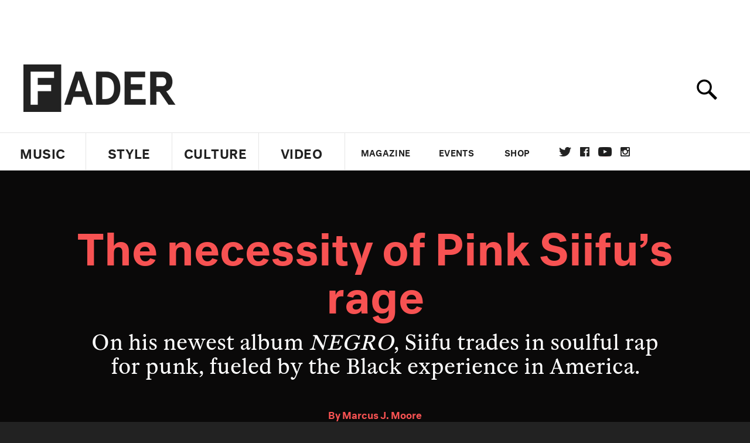

--- FILE ---
content_type: text/html; charset=utf-8
request_url: https://www.thefader.com/2020/04/15/pink-siifu-gen-f
body_size: 98608
content:
<!DOCTYPE html>
<!--[if IE 8 ]> <html lang="en" class="ie8 lte8 lte9 lte10">    <![endif]-->
<!--[if IE 9 ]> <html lang="en" class="ie9 lte9 lte10">    <![endif]-->
<!--[if (gt IE 9)]><!--><html lang="en"><!--<![endif]-->
<!--[if !IE]><!--><html lang="en"><!--<![endif]-->
  <head>
    <title>The necessity of Pink Siifu’s rage | The FADER</title>

    

    <link rel="preload" href="/assets/v4/fonts/WF-026510-009147-001369-72bfbb4d7f1c28b438ff5b8dc078cb9f02e5c71319a3527d3e1613cf5b01f239.woff" as="font" type="woff">

    <link rel="preload" href="/assets/v4/fonts/WF-026510-009147-001253-92cefcf9f8425db3674eebf29535da3cf73f87dc6b7439938ad4294948f67e79.woff" as="font" type="woff">

    <link rel="preload" href="/assets/v4/fonts/WF-026510-009147-001251-120b5b64b0a75ece4fc07a97e9428b5ca6966de319ece24962ab503fe110b1d7.woff" as="font" type="woff">

    <link rel="preload" href="/assets/v4/fonts/WF-026510-009147-001255-a8b63253d5e7e8012e025435f7b546f7600bc376c3f5d279b6b71e52d0eaaa52.woff" as="font" type="woff">


  <link rel="stylesheet" href="/assets/application-e5155b67490e9311a5c87d689377657f6a9ff409ef2aaf7a0c76dd90a295eae4.css" media="all" />
  <!-- <style> -->
  <!-- </style> -->


    <script>addEventListener('error', window.__e=function f(e){f.q=f.q||[];f.q.push(e)});</script>

    <script>
 var oVa = {};
 var oDv = ["44"];

 window.rtkGPTSlotsTargeting = [];
 window.rtkGPTSlotsTargeting.push([]);

 window.rtkGPTSlotsTargeting.push({});


 var optimeratag = optimeratag || {};
 optimeratag.cmd = optimeratag.cmd || [];

 /* optimeratag.cmd.push(function() { alert("test"); });
  * optimeratag.cmd.push(function() { alert("test2"); }); */

 function onOptimeraOpsLoaded() {
   console.log("onOptimeraOpsLoaded");
   window.optimeraOpsLoaded = true;
   window.executeOptimeraOpsCmd();
 }

 function executeOptimeraOpsCmd() {
   for (k=0; k < optimeratag.cmd.length;k++){
     optimeratag.cmd[k]();
   }
   optimeratag.cmd.length = 0;
 }

 optimeratag.cmd.push = function(e) {
   Array.prototype.push.apply(this,arguments);
   if (window.optimeraOpsLoaded) {
     window.executeOptimeraOpsCmd();
   }
 }

 /* optimeratag.cmd.push(function() { alert("test3"); }); */

</script>


    <script>
     function createCookie(name, value, days) {
  if (days) {
    var date = new Date();
    date.setTime(date.getTime() + days * 24 * 60 * 60 * 1000);
    var expires = "; expires=" + date.toGMTString();
  } else var expires = "";
  document.cookie = name + "=" + value + expires + "; path=/";
}

function readCookie(name) {
  var nameEQ = name + "=";
  var ca = document.cookie.split(";");
  for (var i = 0; i < ca.length; i++) {
    var c = ca[i];
    while (c.charAt(0) == " ") c = c.substring(1, c.length);
    if (c.indexOf(nameEQ) == 0) return c.substring(nameEQ.length, c.length);
  }
  return null;
}

function eraseCookie(name) {
  createCookie(name, "", -1);
}

function refreshInitalGPTAds() {
  console.debug("CONSENT DEBUG: refreshInitalGPTAds");
  timeoutID = window.setTimeout(function() {
    for (var key in window.ad_slots) {
      value = window.ad_slots[key];
      console.log("refreshing slot: ", value);
      googletag.pubads().refresh([value]);
    }
  }, 100);
}

function setGPTNonPersonalizedAds() {
  console.log("CONSENT DEBUG: setGPTNonPersonalizedAds");
  googletag.pubads().setPrivacySettings({
    restrictDataProcessing: true
  });
  googletag.pubads().setRequestNonPersonalizedAds(1);
}

function setGPTPersonalizedAds() {
  console.log("CONSENT DEBUG: setGPTPersonalizedAds");
  googletag.pubads().setPrivacySettings({
    restrictDataProcessing: false
  });
  googletag.pubads().setRequestNonPersonalizedAds(0);
}

function setJITANonPersonalizedAds() {
  console.debug("CONSENT DEBUG: setJITANonPersonalizedAds");
  if (window.JITA) {
    jitaJS.que.push(function() {
      JITA.setRequestNonPersonalizedAds(1);
    });
  }
}

function setJITAPersonalizedAds() {
  console.debug("CONSENT DEBUG: setJITAPersonalizedAds");
  if (window.JITA) {
    jitaJS.que.push(function() {
      JITA.setRequestNonPersonalizedAds(0);
    });
  }
}

function setEUConsentCookie() {
  window.__cmp("getConsentData", null, function(result) {
    document.cookie = "EUCONSENT=" + result.consentData;
  });
}

window.addEventListener(
  "CookiebotOnDialogDisplay",
  function(e) {
    console.debug("CONSENT DEBUG: onLoad");
    window.cookieConsent = window.CookieConsent;
  },
  false
);

window.addEventListener(
  "CookiebotOnAccept",
  function(e) {
    console.debug("CONSENT DEBUG: onAccept");
    setEUConsentCookie();

    if (Cookiebot.consent.marketing) {
      //Execute code that sets marketing cookies
      console.debug("CONSENT DEBUG: marketing accepted");
      if (window.consent_region == "EU") {
        // refreshInitalGPTAds();
        setGPTPersonalizedAds();
        setJITAPersonalizedAds();
      }
    } else {
      console.debug("CONSENT DEBUG: marketing not accepted");
      // refreshInitalGPTAds();
      setGPTNonPersonalizedAds();
      setJITANonPersonalizedAds();
    }
  },
  false
);

//
window.addEventListener(
  "CookiebotOnDecline",
  function(e) {
    console.debug("CONSENT DEBUG: declined");

    if (window.consent_region == "US-CA") {
      setGPTNonPersonalizedAds();
      setJITANonPersonalizedAds();
    } else if (window.consent_region == "EU") {
      console.debug("CONSENT DEBUG: EU Allow Preferences");
      setEUConsentCookie();

      if (Cookiebot.consent.marketing) {
        console.debug("CONSENT DEBUG: Allow Personalized Ads");
        setGPTPersonalizedAds();
        setJITAPersonalizedAds();
      }
    }
  },
  false
);
// console.log("running ads.js");

window.ad_slot_positions = {};
window.ad_slots = {};
window.ad_slots_queue = {};

window.rtk_ad_ids_to_setup = [];
window.rtk_ad_ids = [];
window.rtk_timer_ad_ids = [];
window.rtk_is_serving_ad = {};
window.rtk_is_lazy_ad = {};
window.rtk_first_render = {};

window.enable_optimera = false;
window.ad_slot_to_div_map = {};
window.ad_div_to_rtk_id_map = {};

function getDivID(divName, track_multiple) {
  // console.log("getDivID: ", divName, track_multiple);

  if (window.ad_slot_positions[divName] == undefined) {
    window.ad_slot_positions[divName] = 1;
  }

  if (track_multiple) {
    divID = divName + window.ad_slot_positions[divName];
    document.getElementById(divName).id = divID;
  } else {
    divID = divName;
  }

  window.ad_slot_positions[divName] += 1;

  return divID;
}

function displayAdSlot(divName, slotName, size, track_multiple) {
  console.debug("AD DEBUG: displaying slot: " + slotName + " " + divName);

  var divID = getDivID(divName, track_multiple);

  if (window.enable_optimera) {
    window.oDv.push(divID);
    window.oVa[divID] = ["NULL"];
  }

  // Define the slot itself, call display() to
  // register the div and refresh() to fetch ad.
  googletag.cmd.push(function () {
    // console.debug("AD DEBUG: about to defineSlot: ", divID);

    // debugger;

    var slot = googletag
      .defineSlot("/1081121/" + slotName, size, divID)
      .addService(googletag.pubads());

    if (window.enable_optimera) {
      slot.setTargeting("optimera", oVa[divID]);
    }

    window.ad_slots[divName] = slot;

    // Display has to be called before
    // refresh and after the slot div is in the page.
    googletag.display(divID);
    googletag.pubads().refresh([slot]);

    // if (window.enable_optimera) {
    //   window.oPageUnload(divID);
    // }

    // if (typeof(window.ga) == "undefined") {
    // window.ga('impressionTracker:observeElements', window.ad_ids);
    // }
  });

  // console.debug("AD DEBUG: finished displaying slot: "+slotName);

  return divID;
}

function pushAdSlot(divName, slotName, size) {
  var now = new Date().getTime();
  var divID = divName + "-" + now;
  // console.debug("AD DEBUG: pushing slot with timestamp: "+divID);

  document.getElementById(divName).attr = divID;

  window.ad_slots_queue[divID] = slotName;

  // Define the slot itself
  googletag.cmd.push(function () {
    var slot = googletag
      .defineSlot("/1081121/" + slotName, size, divID)
      .addService(googletag.pubads());
    window.ad_slots_queue[divID] = slot;
  });

  // console.debug("AD DEBUG: finished pushing slot: " + slotName);
}

function setupRtkAdObserver(rtk_ad_id) {
  // console.debug("AD DEBUG: adding observer for: ", rtk_ad_id);

  if (!window.rtk_ad_ids_to_setup.includes(rtk_ad_id)) {
    window.rtk_ad_ids_to_setup.push(rtk_ad_id);
  }
}

function setupRtkTimerAd(rtk_ad_id) {
  // console.debug("AD DEBUG: adding timer ad for: ", rtk_ad_id);

  if (!window.rtk_timer_ad_ids.includes(rtk_ad_id)) {
    window.rtk_timer_ad_ids.push(rtk_ad_id);
  }

  window.rtk_is_serving_ad[rtk_ad_id] = false;
  window.rtk_first_render[rtk_ad_id] = true;
}

function setupRtkGPTSlotsTargeting(slot_name, divID) {
  if (window.enable_optimera) {
    // console.log("setupRtkGPTSlotsTargeting");
    window.oDv.push(divID);
    // window.oVa[divID] = ["NULL"];
    var obj = {};
    // obj[divID] = [["Optimera", oVa[divID]]];
    obj[divID] = [];
    console.log(obj);
    window.rtkGPTSlotsTargeting.push(obj);
    console.log(window.rtkGPTSlotsTargeting);
  }
}

function setupRtkOptimera() {
  console.log("setupRtkOptimera");

  // if (Object.keys(window.oVa).length == 0) {
  window.oVa = {
    "div-above-latest-ad": ["A6"],
    "div-above-latest-ad9": ["A6"],
    "div-below-fold-latest-ad": ["A6"],
    "div-full_width-ad": ["D4"],
    "div-leaderboard-ad": ["D4"],
    t: 1568146740,
  };
  // }

  // var obj = {};
  // obj["RTK_9u3J"] = [["Optimera", "A6"]];
  // obj["div-leaderboard-ad"] = [["Optimera", "A6"]];
  // oVa["/1081121/fader_v3_home_top_728_90"] = [["Optimera", "A6"]];

  // for (var prop in window.oVa) {
  //   console.log("setting up prop", prop);

  //   var slotName = window.ad_slot_to_div_map[prop];

  //   // debugger;
  //   if (slotName) {
  //     window.rtkGPTSlotsTargeting[1][slotName] = [
  //       ["Optimera", window.oVa[prop]]
  //     ];
  //   }
  // }
}

function setupRtkAdSlotForOptimera(divName, slotName) {
  console.log("setupAdSlotForOptimera", divName, slotName);

  var divID = divName;
  window.ad_slot_to_div_map[divID] = slotName;

  if (window.enable_optimera) {
    window.oDv.push(divID);

    // window.oVa[divID] = ["NULL"];

    var slot_path = "/1081121/" + slotName;

    window.rtkGPTSlotsTargeting[1][slot_path] = [
      ["Optimera", window.oVa[divID]],
    ];

    // var obj = window.rtkGPTSlotsTargeting[1];
    // obj[slotName] = [["Optimera", null]];

    // optimeratag.cmd.push(function() {
    //   window.oPageUnload(divName);
    // });
  }
}

function displayRtkAdSlot(rtkID, divName, slotName, track_multiple, lazy) {
  console.log(
    "displayRtkAdSlot",
    rtkID,
    divName,
    slotName,
    track_multiple,
    lazy
  );

  var divID = getDivID(divName, track_multiple);

  // $(divName).attr({ id: divID });

  console.log("divID: ", divID);

  window.ad_slot_to_div_map[divID] = slotName;
  window.ad_div_to_rtk_id_map[divID] = rtkID;

  if (window.enable_optimera) {
    window.oDv.push(divID);
    // window.oVa[divID] = ["NULL"];
  }

  jitaJS.que.push(function () {
    var slot_path = "/1081121/" + slotName;

    if (window.enable_optimera) {
      window.rtkGPTSlotsTargeting[1][slot_path] = [
        ["Optimera", window.oVa[divID]],
      ];
    }

    var obj = {};
    obj[rtkID] = divID;
    // lazy = false;

    if (lazy) {
      window.rtk_is_lazy_ad[divID] = true;
    } else {
      window.rtk_is_lazy_ad[divID] = false;
      jitaJS.rtk.refreshAdUnits([rtkID], false, obj);
    }

    if (window.enable_optimera) {
      window.oPageUnload(divID);
    }

    // optimeratag.cmd.push(function() {
    //   window.
    // });
  });

  return divID;
}
;



    </script>

      <base href="/">
      <script src="/assets/application_article_desktop-fab3a3970ded880e308a94da509f772b642f7e916e1cca85173087b14c1b4bdf.js" defer="defer"></script>

    <script src="/packs/js/runtime-49166a9d18a6dd0a1413.js" defer="defer"></script>
<script src="/packs/js/961-60b080d38b5b9f101b36.js" defer="defer"></script>
<script src="/packs/js/820-013be7aaf0af5f8bc57b.js" defer="defer"></script>
<script src="/packs/js/917-19da76283c46fcbfc255.js" defer="defer"></script>
<script src="/packs/js/127-6cb060c121cf95e52a76.js" defer="defer"></script>
<script src="/packs/js/434-783562331ad37e5300ca.js" defer="defer"></script>
<script src="/packs/js/application-159c3d050bb63affd3cb.js" defer="defer"></script>

    <link rel="stylesheet" href="/packs/css/434-e6afa166.css" media="all" />

    


<!-- Google tag (gtag.js) -->
<script async src="https://www.googletagmanager.com/gtag/js?id=G-S5CR3HGK1G"></script>
<script>
  window.dataLayer = window.dataLayer || [];
  function gtag(){dataLayer.push(arguments);}
  gtag('js', new Date());

  gtag('config', 'G-S5CR3HGK1G');
</script>

<!--
<script>
 window.ga=window.ga||function(){(ga.q=ga.q||[]).push(arguments)};ga.l=+new Date;

 console.log("GA: command queue initialized.");
</script>

  <script>

   ga("create", "UA-272695-2", "auto", { useAmpClientId: true });
   ga("set", "anonymizeIp", true);
   ga("set", "transport", "beacon");

   if (window.location.pathname === "home") {
     ga("set", "page", "/");
   }

   console.log("GA: tracker setup.");

   
      ga('set', 'dimension1', "Marcus J. Moore");

    ga('set', 'dimension2', 'Music');
    ga('set', 'dimension3', 'Features');
    ga('set', 'dimension14', 'custom');


    /* ga('send', 'pageview'); */
    console.log("GA: ran ga_pre_pageview_hook");



  </script>

    <script async src="https://www.google-analytics.com/analytics.js"></script>

-->


<script defer data-domain="thefader.com" src="https://plausible.io/js/script.js"></script>
<script defer data-domain="thefader.com" src="https://plausible.io/js/script.outbound-links.js"></script>

<!-- 
<script type='text/javascript'>
 googletag = googletag || {};
 var googletag = googletag;
 googletag.cmd = googletag.cmd || [];

 (function() {
   var gads = document.createElement('script');
   gads.async = true;
   gads.type = 'text/javascript';
   var useSSL = 'https:' == document.location.protocol;
   gads.src = (useSSL ? 'https:' : 'http:') + 
              '//www.googletagservices.com/tag/js/gpt.js';
   var node = document.getElementsByTagName('script')[0];
   node.parentNode.insertBefore(gads, node);
 })();
</script>
-->
<script type='text/javascript'>
  window.googletag = window.googletag || {cmd: []};
</script>

<script async src="https://securepubads.g.doubleclick.net/tag/js/gpt.js"></script>


<script type='text/javascript'>

   googletag.cmd.push(function() {

     // Infinite scroll requires SRA
     googletag.pubads().enableSingleRequest();

     // Disable initial load, we will use refresh() to fetch ads.
     // Calling this function means that display() calls just
     // register the slot as ready, but do not fetch ads for it.
     googletag.pubads().disableInitialLoad();

     var params={};
     window.location.search
           .replace(/[?&]+([^=&]+)=([^&]*)/gi,
                    function(str,key,value) {
                      params[key.toLowerCase()] = value;
                    }
           );

     for (var k in params){
       if(k.indexOf("utm") === 0)
       {
         googletag.pubads().setTargeting(k,params[k]);
       }
     }

     /* googletag.pubads().enableLazyLoad({
      *   fetchMarginPercent: 0,  // Fetch slots within 1 viewports.
      *   renderMarginPercent: 0,  // Render slots within 1 viewports.
      *   mobileScaling: 1.0
      * });*/

       googletag.enableServices();

     if (window.consent_region == "EU") {
       if (readCookie("forbid_personalized_ads") == "0") {
         setGPTPersonalizedAds();
       } else {
         setGPTNonPersonalizedAds();
       }
     }

     if (window.consent_region == "US-CA") {
       if (readCookie("forbid_personalized_ads") == "1") {
         setGPTNonPersonalizedAds();
       }
     }

   });

  </script>

<script type="text/javascript">
 //declare this in the head before jita
 var jitaJS = window.jitaJS || {};
 jitaJS.que = jitaJS.que || [];
</script>






  <!-- Begin comScore Tag -->
<script>
 var _comscore = _comscore || [];
 _comscore.push({ c1: "2", c2: "16442793" });
 (function() {
   var s = document.createElement("script"), el = document.getElementsByTagName("script")[0];
   s.async = true;
   /* s.defer = true; */
   s.src = (document.location.protocol == "https:" ? "https://sb" : "http://b") + ".scorecardresearch.com/beacon.js";
   el.parentNode.insertBefore(s, el);
 })();
</script>
<noscript>
  <img src="http://b.scorecardresearch.com/p?c1=2&c2=16442793&cv=2.0&cj=1" />
</noscript>
<!-- End comScore Tag -->

  <!-- Quantcast Tag, part 1 -->
<script type="text/javascript">
 var _qevents = _qevents || [];
 (function() {
   var elem = document.createElement('script');
   elem.src = (document.location.protocol == "https:" ? "https://secure" : "http://edge")
            + ".quantserve.com/quant.js";
   /* elem.async = true; */
   elem.defer = true;
   elem.type = "text/javascript";
   var scpt = document.getElementsByTagName('script')[0];
   scpt.parentNode.insertBefore(elem, scpt);  
 })();
</script>

  <script>window.twttr = (function(d, s, id) {
   var js, fjs = d.getElementsByTagName(s)[0],
       t = window.twttr || {};
   if (d.getElementById(id)) return t;
   js = d.createElement(s);
   js.id = id;
   js.src = "https://platform.twitter.com/widgets.js";
   fjs.parentNode.insertBefore(js, fjs);

   t._e = [];
   t.ready = function(f) {
     t._e.push(f);
   };

   return t;
 }(document, "script", "twitter-wjs"));</script>

  <!-- <script async="" defer="" src="//platform.instagram.com/en_US/embeds.js"></script> -->

<script async src="//platform.instagram.com/en_US/embeds.js"></script>

  <!-- Facebook Pixel Code -->
<meta name="facebook-domain-verification" content="8hp7106emaf67czjp03ks61b6zky1h" />

    <script>

 !function(f,b,e,v,n,t,s){if(f.fbq)return;n=f.fbq=function(){n.callMethod?
                                                             n.callMethod.apply(n,arguments):n.queue.push(arguments)};if(!f._fbq)f._fbq=n;
   n.push=n;n.loaded=!0;n.version='2.0';n.queue=[];t=b.createElement(e);
   t.async=!0;
   /* t.defer=!0; */
   t.src=v;s=b.getElementsByTagName(e)[0];s.parentNode.insertBefore(t,s)}(window,
                                                                          document,'script','https://connect.facebook.net/en_US/fbevents.js');

 fbq('init', '974085915995561');
 fbq('track', "PageView");
 fbq('track', 'ViewContent');

</script>

<!-- End Facebook Pixel Code -->

  <!-- Snap Pixel Code -->

    <script>

 (function(e,t,n){if(e.snaptr)return;var a=e.snaptr=function()
 {a.handleRequest?a.handleRequest.apply(a,arguments):a.queue.push(arguments)};
   a.queue=[];var s='script';r=t.createElement(s);
   r.async=!0;
   /* r.defer=!0; */
   r.src=n;var u=t.getElementsByTagName(s)[0];
   u.parentNode.insertBefore(r,u);})(window,document,
                                     'https://sc-static.net/scevent.min.js');

 snaptr('init', '878796fa-7274-4329-a6c6-814d66a40ae9', {
   'user_email': '__INSERT_USER_EMAIL__'
 });

 snaptr('track', 'PAGE_VIEW');

</script>
<!-- End Snap Pixel Code -->

<script>
  // Load the SDK asynchronously
  (function (d, s, id) {
  var js, sjs = d.getElementsByTagName(s)[0];
  if (d.getElementById(id)) return;
  js = d.createElement(s); js.id = id;
  js.src = "https://sdk.snapkit.com/js/v1/create.js";
  sjs.parentNode.insertBefore(js, sjs);
  }(document, 'script', 'snapkit-creative-kit-sdk'));

  window.snapKitInit = function () {
  snap.creativekit.initalizeShareButtons(
  document.getElementsByClassName('snapchat-share-button')
  );
  };
</script>

  

  <script>!function(n){if(!window.cnx){window.cnx={},window.cnx.cmd=[];var t=n.createElement('iframe');t.src='javascript:false'; t.display='none',t.onload=function(){var n=t.contentWindow.document,c=n.createElement('script');c.src='//cd.connatix.com/connatix.player.js?cid=1ffe1aa7-eb53-11e9-b4d2-06948452ae1a&pid=922834d4-f1e3-44aa-ad95-3124387b6fd7',c.setAttribute('async','1'),c.setAttribute('type','text/javascript'),n.body.appendChild(c)},n.head.appendChild(t)}}(document);</script>





    <meta name="csrf-param" content="authenticity_token" />
<meta name="csrf-token" content="w2v4OafdgveRYTdh9c1dCVo12dMIhkQaxI2l-07L6SlR_ESI4o3s6OO0FmAPLbzccmnw-wcriMT8Jto7FdJUMA" />

<meta name="viewport" content="initial-scale=1, maximum-scale=1">
<meta name="msvalidate.01" content="CFDCCD68D11A9B3C2CE7EE854D821682" />

<meta itemprop="name" content="The FADER">

  



    <link rel="canonical" href="https://www.thefader.com/2020/04/15/pink-siifu-gen-f" />

    
  <meta name="description" content="On his newest album &#39;NEGRO,&#39; Pink Siifu trades in soulful rap for punk, fueled by the Black experience in America. "/>
  <meta itemprop="description" content="On his newest album &#39;NEGRO,&#39; Pink Siifu trades in soulful rap for punk, fueled by the Black experience in America. "/>


<meta itemprop="url" content="https://www.thefader.com/2020/04/15/pink-siifu-gen-f" />

<meta property="og:site_name" content="The FADER"/>
<meta property="og:type" content="article" />

  <meta property="og:title" content="The necessity of Pink Siifu’s rage"/>

<meta itemprop="publisher" itemscope itemtype="http://schema.org/Organization">
  <meta itemprop="name" content="The FADER">
</meta>

<meta itemprop="description" property="og:description" content="On his newest album 'NEGRO,' Pink Siifu trades in soulful rap for punk, fueled by the Black experience in America. "/>

<meta property="og:url" content="https://www.thefader.com/2020/04/15/pink-siifu-gen-f" />





  <meta itemprop="image" content="https://thefader-res.cloudinary.com/private_images/c_limit,w_1024/c_crop,h_598,w_896,x_28,y_219,f_auto,q_auto:eco/Pink_Siifu_by_Cinque_Mubarakjpg_bfmfj2/Pink_Siifu_by_Cinque_Mubarakjpg_bfmfj2.jpg">

  <meta property="og:image" content="https://thefader-res.cloudinary.com/private_images/c_limit,w_1024/c_crop,h_598,w_896,x_28,y_219,f_auto,q_auto:eco/Pink_Siifu_by_Cinque_Mubarakjpg_bfmfj2/Pink_Siifu_by_Cinque_Mubarakjpg_bfmfj2.jpg"/>
  <meta property="og:image:width" content="896" />
  <meta property="og:image:height" content="598" />

<meta property="twitter:card" content="summary_large_image" />
<meta property="twitter:site" content="@thefader" />

  <meta property="twitter:title" content="The necessity of Pink Siifu’s rage" />

<meta property="twitter:description" content="On his newest album 'NEGRO,' Pink Siifu trades in soulful rap for punk, fueled by the Black experience in America. " />

    <meta property="twitter:image" content="https://thefader-res.cloudinary.com/private_images/c_limit,w_1024/c_crop,h_598,w_896,x_28,y_219,f_auto,q_auto:eco/Pink_Siifu_by_Cinque_Mubarakjpg_bfmfj2/Pink_Siifu_by_Cinque_Mubarakjpg_bfmfj2.jpg"/>


<meta property="twitter:url" content="https://www.thefader.com/2020/04/15/pink-siifu-gen-f" />

<script type="application/ld+json">
  {
  "@context": "http://schema.org",
  "@type": "NewsArticle",
   "mainEntityOfPage":{
      "@type":"WebPage",
      "@id":"https://www.thefader.com/2020/04/15/pink-siifu-gen-f"
    },
  "headline": "The necessity of Pink Siifu’s rage",
  "url": "https://www.thefader.com/2020/04/15/pink-siifu-gen-f",
  "image": "https://thefader-res.cloudinary.com/private_images/c_limit,w_1024/c_crop,h_598,w_896,x_28,y_219/w_1600,c_limit,f_auto,q_auto:eco/Pink_Siifu_by_Cinque_Mubarakjpg_bfmfj2/Pink_Siifu_by_Cinque_Mubarakjpg_bfmfj2.jpg",
  "thumbnailUrl": "https://thefader-res.cloudinary.com/private_images/w_640,c_limit,f_auto,q_auto:eco/Pink_Siifu_by_Cinque_Mubarakjpg_bfmfj2/pink-siifu-gen-f.jpg",
  "dateCreated": "2020-04-15T16:09:52Z",
  "articleSection": "Music",
  "creator": "Marcus J. Moore",
  "keywords": ["pink siifu","GEN F","Hip-Hop","pink siifu","Punk"],
  "author": {
    "@type": "Person",
    "name": "Marcus J. Moore"
  },
"datePublished": "2020-04-15T16:09:52Z",
"dateModified": "2024-04-02T18:17:35Z",
"publisher": {
      "@type": "Organization",
      "name": "The FADER",
      "logo": {
        "@type": "ImageObject",
        "url": "https://www.thefader.com/assets/Fader_192x60-0bd22b53934f61a7ed7927114b787582d4689c5471b55111ab9139da93ac6eb8.png",
        "width": "192",
        "height": "60"
      }
}
}
</script>



    


  <script>
   var nextPostIds = [117409,117447,117444,117410,117408,117387,117377,117363,117357,117331];
   var recommendedPosts = [{"post":{"id":117405,"created_at":"2025-12-29T09:49:34.836-05:00","updated_at":"2025-12-29T10:17:25.494-05:00","title":"The best rap songs of December 2025","headline_short":null,"author_id":null,"published_state":"Published","published_at":"2025-12-29T10:17:16.387-05:00","body":null,"summary_long":null,"description":"Songs from Lil Uzi Vert, Lazer Dim 700, Pooh Shiesty, and more stood out.\n","body_text":null,"category_id":null,"photographer_id":null,"story_type":null,"featured_video_id":null,"legacy_featured_photo_set_id":null,"featured_song_id":null,"featured_image_id":null,"headline_seo":null,"deck":null,"legacy_post_path":null,"legacy_post_name":null,"issue_id":null,"legacy_post_content":null,"legacy_categories":[],"legacy_tags":[],"legacy_full_width":null,"legacy_custom_fields":null,"legacy_post_id":null,"import_state":null,"slug":"best-rap-songs-december-2025","featured":null,"pinned_front_page":null,"pinned_front_page_order":null,"pinned_war_story":false,"magazine_category_id":null,"article_type":"feature","intro":null,"pinned_music_front_page":null,"pinned_music_front_page_order":null,"pinned_style_front_page":null,"pinned_style_front_page_order":null,"pinned_culture_front_page":null,"pinned_culture_front_page_order":null,"legacy_featured_song_id":null,"recommended_next_post_id":null,"post_collection_id":null,"seo_keywords":null,"event_venue_id":null,"pinned_war_story_color":null,"pinned_war_story_start_time":null,"pinned_war_story_end_time":null,"scheduled_war_story":null,"premiere":false,"og_image_id":null,"vertical_image_id":null,"seed_views":0,"social_views":0,"total_views":0,"queue_time_state":"next","queue_time":null,"model_version":2,"legacy_content_copy":null,"seo_description":"The FADER rounds up the best rap songs of December 2025 with selections from Lil Uzi Vert, Pooh Shiesty, Lazer Dim 700, Chow Lee, Pink Siifu, and more.","manual_slug":true,"partner":false,"custom_javascript":null,"custom_css":null,"search_content":"The best rap songs of December 2025 Songs from Lil Uzi Vert, Lazer Dim 700, Pooh Shiesty, and more stood out.\n best-rap-songs-december-2025           Nora Cammann        \u003ci\u003eEvery month, The FADER's Vivian Medithi showcases all the standout rap songs from the past 30-ish days in one unranked list.\n\u003c/i\u003e\n\u003chr\u003e\u003c/hr\u003e                   \u003ciframe width=\"560\" height=\"315\" src=\"https://www.youtube.com/embed/cp8WkT0kHQg?si=ErQm5Yb7pctxDkcv\" title=\"YouTube video player\" frameborder=\"0\" allow=\"accelerometer; autoplay; clipboard-write; encrypted-media; gyroscope; picture-in-picture; web-share\" referrerpolicy=\"strict-origin-when-cross-origin\" allowfullscreen\u003e\u003c/iframe\u003e\n\nRecently, \u003ca href=\"https://www.thefader.com/2017/02/14/lil-uzi-vert-cover-story-interview-hawaii\"\u003eLil Uzi Vert\u003c/a\u003e inked a new deal with Roc Nation Distribution and began releasing a steady stream of singles. “Relevant” is the best of the pack (“Chanel Boy” a close second), barreling forward without a second thought in the way all of Uzi’s best songs do. “Chanel drug, got a habit / I swear I could swag way harder,” they rap. They’re getting “white boy money” like La Liga striker Robert Lewandowski and swerving from toting Glocks in the trenches to linking with goths in the mosh pit. Uzi’s output in the last few years has been inconsistent at best and insipid at worst, but for the first time since \u003ci\u003ePluto x Baby Pluto\u003c/i\u003e, Uzi’s giving us hints they could recapture their peak. “Relevant.” Lil Uzi Vert                  \u003ciframe width=\"560\" height=\"315\" src=\"https://www.youtube.com/embed/MPuK06zUIhc?si=KbbBMy9FcXs5yoXS\" title=\"YouTube video player\" frameborder=\"0\" allow=\"accelerometer; autoplay; clipboard-write; encrypted-media; gyroscope; picture-in-picture; web-share\" referrerpolicy=\"strict-origin-when-cross-origin\" allowfullscreen\u003e\u003c/iframe\u003e\n\nPooh Shiesty was \u003ca href=\"https://www.thefader.com/2025/10/07/pooh-shiesty-prison-release\"\u003ereleased from federal prison in October\u003c/a\u003e but he’s already moving like he never left at all. As he boasts on his new single “FDO,” he’s the CEO \u003ci\u003eand\u003c/i\u003e his crew’s top shooter; his watch has a watch and his chain has more chains than other rappers do; he’s done shopping in his hometown of Memphis and is instead buying new threads in London so he can change his outfit every eight hours. These details just scratch the surface of “FDO,” however. After spending so long locked away, Pooh Shiesty has plenty to get off his chest.\n “FDO,” Pooh Shiesty                  \u003ciframe width=\"560\" height=\"315\" src=\"https://www.youtube.com/embed/0pnkYdixOIs?si=iP0rl5HiQa6ppXAs\" title=\"YouTube video player\" frameborder=\"0\" allow=\"accelerometer; autoplay; clipboard-write; encrypted-media; gyroscope; picture-in-picture; web-share\" referrerpolicy=\"strict-origin-when-cross-origin\" allowfullscreen\u003e\u003c/iframe\u003e\n\nI’m as much a fan of \u003ca href=\"https://www.thefader.com/2025/02/13/goxan-lazer-dim-700-dark-plugg-producuer-interview\"\u003eGoxan’s signature car alarm 808s\u003c/a\u003e as anybody, but some of my favorite \u003ca href=\"https://www.thefader.com/artist/lazer-dim-700\"\u003eLazer Dim\u003c/a\u003e songs are the quieter ones — relatively. “Hangover” still boasts a beefy bassline perfect for shuddering your car’s interior, but the XPWave beat rumbles rather than bludgeons, leaving plenty of space for listeners to get lost in Lazer’s staccato cadences. There’s a part where he switches up his flow and the slant rhymes start to feel like iambic meter: “Zaza got me geeked / cup got me lit the whole weekend, I'm trippin.” It’s all over in less than 90 seconds, but Lazer sounds like he could go another 10 minutes on this beat if he cared to.\n “Hangover,” Lazer Dim 700                  \u003ciframe width=\"560\" height=\"315\" src=\"https://www.youtube.com/embed/Htb2yQXxvBU?si=MoqMWuEIplgWng3u\" title=\"YouTube video player\" frameborder=\"0\" allow=\"accelerometer; autoplay; clipboard-write; encrypted-media; gyroscope; picture-in-picture; web-share\" referrerpolicy=\"strict-origin-when-cross-origin\" allowfullscreen\u003e\u003c/iframe\u003e\n\nCincinnati rapper \u003ca href=\"https://www.thefader.com/2025/01/29/interview-pink-siifu-blackantique-got-food-at-the-crib\"\u003ePink Siifu\u003c/a\u003e soaks up musical styles like a sponge and boasts a Rolodex that would make any music listener weep. “JET.EBONY,” from his new album \u003ci\u003eONYX’!\u003c/i\u003e, taps hardnosed Atlanta rapper Woo Da Savage for a session of ASMR shit talking, rocking all-black outfits in blacked-out Tahoes over a roiling bass line. The pair deliver their stage-whispered bars so emphatically it’s hard to believe they’re all but mumbling. “If a n***a wanna take his shit, okay,” Siifu rolls his eyes, “tell me who do it like this? I’ll wait.”\n “JET.EBONY,” Pink Siifu feat. Woo Da Savage                  \u003ciframe width=\"560\" height=\"315\" src=\"https://www.youtube.com/embed/zphmseRPj0E?si=5goxMhbvBN9ZDmeN\" title=\"YouTube video player\" frameborder=\"0\" allow=\"accelerometer; autoplay; clipboard-write; encrypted-media; gyroscope; picture-in-picture; web-share\" referrerpolicy=\"strict-origin-when-cross-origin\" allowfullscreen\u003e\u003c/iframe\u003e\n\nSk8star is part of Atlanta’s new generation of SoundCloud upstarts. “2 Sexy” first crossed my radar as a snippet on social media, and the official release doesn’t disappoint. His pinched melodies soar over a shimmering Nosaint beat, which welds ephemeral synths to a pounding 808. “I got hella \u003ci\u003echeeeeeeese\u003c/i\u003e, I count up that provolone / These fuck n***as green, send a bitch right to your home,” he keens. His falsetto flows could lodge just about any mundane phrase in your head thanks to his melodic instincts.\n “2 Sexy,” Sk8star                  \u003ciframe width=\"560\" height=\"315\" src=\"https://www.youtube.com/embed/4gJIKZI6xL4?si=HAR1tXq8APAW1_lE\" title=\"YouTube video player\" frameborder=\"0\" allow=\"accelerometer; autoplay; clipboard-write; encrypted-media; gyroscope; picture-in-picture; web-share\" referrerpolicy=\"strict-origin-when-cross-origin\" allowfullscreen\u003e\u003c/iframe\u003e\n\nOn the first half of this Harrison and Flea Diamonds-produced instrumental, \u003ca href=\"https://www.thefader.com/artist/niontay\"\u003eNiontay\u003c/a\u003e and \u003ca href=\"https://www.thefader.com/artist/earl-sweatshirt\"\u003eEarl Sweatshirt\u003c/a\u003e slip and slide over the beat like they might fall asleep in the booth. It’s on the song’s second half where things really kick into gear, driven by an icy switch that hews closer to \u003ca href=\"https://www.thefader.com/artist/surf-gang\"\u003eSurf Gang’\u003c/a\u003es signature sound. My favorite touch is when Niontay raps, “In and out, let the motor run / fold her lock the doors and blow the horn if you notice some;” a burst of MIDI brass cascades through the woozy, atmospheric proceedings like angelic trumpets.\n\n “Cressidaway!/TPGeeK,” Niontay feat. Earl Sweatshirt                  \u003ciframe width=\"560\" height=\"315\" src=\"https://www.youtube.com/embed/X5kBwYFC9XA?si=JnIw9ZnCJ8TZk3N6\" title=\"YouTube video player\" frameborder=\"0\" allow=\"accelerometer; autoplay; clipboard-write; encrypted-media; gyroscope; picture-in-picture; web-share\" referrerpolicy=\"strict-origin-when-cross-origin\" allowfullscreen\u003e\u003c/iframe\u003e\n\nChow Lee will \u003ca href=\"https://www.thefader.com/2024/09/05/chow-lee-sex-drive-interview\"\u003enever tire of shooting his shot at beautiful women\u003c/a\u003e. On “GEN5!,” his flow is as lithe as ever but particularly vivid, tracing out ridiculous bachelor vignettes: “Her tears in the steak / her heart in the plate / I paid for the date then I told her to stay up.” Later, he’ll scowl, “these n****s wan’ wife all the eaters, they selfish, they tucking the talent.” Somehow, I doubt he’ll be entering 2026 with a resolution to settle down.\n “GEN5!,” Chow Lee                   Stream the playlist:                                     Earl Sweatshirt Lil Uzi Vert pink siifu Pooh Shiesty Niontay Lazer Dim 700 Chow Lee Hip-Hop Best Rap Songs of the Month Vivian Medithi ","war_story_image":{"url":null,"small":{"url":null},"mobile":{"url":null},"cms_list":{"url":null},"cms_medium":{"url":null},"cms_large":{"url":null},"facebook":{"url":null},"optimized":{"url":null}},"current_editor_id":null,"optimization_state":null,"headline_service_default_id":null,"headline_service_default_is_winner":false,"headline_service_title_set_id":null,"google_standout":false,"original_title":null,"instant_article_id":null,"instant_article_api_response":null,"sensitive":false,"apple_news_id":"8ea33abe-5020-47b8-830b-38e93310895b","apple_news_revision":"AAAAAAAAAAD//////////w==","thumbnail_id":66138,"headline_service_experiment_id":null,"background_color":null,"link_color":null,"show_seo_description_on_mobile":false,"mobile_card_type":null,"main_youtube_id":null,"approval_state":null,"social_title":"The best rap songs of December 2025","card_title":"The best rap songs of December 2025","format":null,"content_type":null,"category":"Features","related_video_id":null,"war_story_image_mobile":{"url":null,"small":{"url":null},"mobile":{"url":null},"cms_list":{"url":null},"cms_medium":{"url":null},"cms_large":{"url":null},"facebook":{"url":null},"optimized":{"url":null}},"war_story_video":{"url":null,"optimized":{"url":null}},"apple_music_embed_count":0},"format":"desktop","options":{}},{"post":{"id":116144,"created_at":"2025-01-29T12:07:06.185-05:00","updated_at":"2026-01-13T15:23:12.427-05:00","title":"Pink Siifu on \u003ci\u003eBlack’!Antique\u003c/i\u003e and why albums still matter","headline_short":null,"author_id":null,"published_state":"Published","published_at":"2025-01-29T12:30:32.560-05:00","body":null,"summary_long":null,"description":"The rap iconoclast considers his fourth solo project “a victory lap.” He’s earned it.","body_text":null,"category_id":null,"photographer_id":null,"story_type":null,"featured_video_id":null,"legacy_featured_photo_set_id":null,"featured_song_id":null,"featured_image_id":null,"headline_seo":null,"deck":null,"legacy_post_path":null,"legacy_post_name":null,"issue_id":null,"legacy_post_content":null,"legacy_categories":[],"legacy_tags":[],"legacy_full_width":null,"legacy_custom_fields":null,"legacy_post_id":null,"import_state":null,"slug":"interview-pink-siifu-blackantique-got-food-at-the-crib","featured":null,"pinned_front_page":null,"pinned_front_page_order":null,"pinned_war_story":false,"magazine_category_id":null,"article_type":"feature","intro":null,"pinned_music_front_page":null,"pinned_music_front_page_order":null,"pinned_style_front_page":null,"pinned_style_front_page_order":null,"pinned_culture_front_page":null,"pinned_culture_front_page_order":null,"legacy_featured_song_id":null,"recommended_next_post_id":null,"post_collection_id":null,"seo_keywords":null,"event_venue_id":null,"pinned_war_story_color":null,"pinned_war_story_start_time":null,"pinned_war_story_end_time":null,"scheduled_war_story":null,"premiere":false,"og_image_id":null,"vertical_image_id":null,"seed_views":0,"social_views":0,"total_views":0,"queue_time_state":"next","queue_time":null,"model_version":2,"legacy_content_copy":null,"seo_description":"In a new interview with The FADER, Pink Siifu discusses his new album 'Black’!Antique' featuring 454, Liv.e, WiFiGawd, and many more.","manual_slug":true,"partner":false,"custom_javascript":null,"custom_css":null,"search_content":"Pink Siifu on \u003ci\u003eBlack’!Antique\u003c/i\u003e and why albums still matter The rap iconoclast considers his fourth solo project “a victory lap.” He’s earned it. interview-pink-siifu-blackantique-got-food-at-the-crib         Pink Siifu. Phot by Jack McKain          \u003ca href=\"http://www.thefader.com/artist/pink-siifu\"\u003ePink Siifu\u003c/a\u003e wanted his new album \u003ci\u003eBlack’!Antique\u003c/i\u003e to feel like a “victory lap,” he tells me, and he created an appropriately auspicious day for its release. He dropped his fourth solo album on January 27, his 33rd birthday, and when I call him that day he’s plotting a low-key celebration: food cooked by mom, then catching a couple of movies in theaters with his girlfriend and kids. These are ideal surroundings to speak to Siifu. He’s a rapper and producer brought to life by his community, whether that’s his people or the artists he moulds himself after, and who shifts constellations rather than wait for stars to align.                                      [INSERT_AD]                   Since releasing his debut album \u003ci\u003eEnsely\u003c/i\u003e in 2018, Siifu has crafted a discography that plumbs both the outer limits of Black expression and its most traversed regions. As much a student of Sun Ra as Kanye West, Pink Siifu is a searcher, his solo projects hopping from \u003ci\u003eEnsely\u003c/i\u003e’s soulfulness to \u003ca href=\"https://www.thefader.com/2020/04/15/pink-siifu-gen-f\"\u003ethe hellish noise-punk of 2020’s \u003ci\u003eNegro\u003c/i\u003e\u003c/a\u003e, followed by 2021’s excellent, Dungeon Family-indebted \u003ci\u003eGumbo’!\u003c/i\u003e. Throughout his wanderings, Siifu enlists collaborators who help challenge and sharpen him, sharing full-length collaborations with MCs like Ahwlee (as B. Cool Aid), Fly Anakin, Turich Benjy, and YUNGMORPHEUS, and packing his solo albums with daring MCs, singers, and producers. \n\n\u003ci\u003eBlack’!Antique\u003c/i\u003e also adopts familiar grammars and revitalizes them into a total sonic triumph that affirms Pink Siifu as one of hip-hop’s most compelling auteurs. The title track and “Alive \u0026 Direct’!” bring a Hans Zimmer-level orchestration to the post-\u003ci\u003eYeezus\u003c/i\u003e abrasion that birthed digicore. “V12’!HML’!” rattles with the loose energy of classic Neptunes, while avant-garde reworkings of the still-dominant sounds of DJ Screw (“SCREW4LIFE’!RIPJALEN’!”) and Three 6 Mafia (“WHOUWITHHO+”) are implicit assertions of Siifu’s pedigree. \n                   His speaking voice just as crisp and creaky as his flow, Siifu tells me how albums are his ultimate form of expression.  “I need to create an experience,” he tells me. “That's probably the movie head in me.” Just before Siifu headed out to the movies, The FADER caught up with him about \u003ci\u003eBlack’!Antique\u003c/i\u003e, his mixtape series \u003ci\u003eGot Food at the Crib'!\u003c/i\u003e, and how the album format is key to his legacy. \n                   \u003ciframe style=\"border-radius:12px\" src=\"https://open.spotify.com/embed/album/5DysldnqrOvaDbYyNHA2WZ?utm_source=generator\" width=\"100%\" height=\"352\" frameBorder=\"0\" allowfullscreen=\"\" allow=\"autoplay; clipboard-write; encrypted-media; fullscreen; picture-in-picture\" loading=\"lazy\"\u003e\u003c/iframe\u003e\n\n\u003ciframe allow=\"autoplay *; encrypted-media *; fullscreen *; clipboard-write\" frameborder=\"0\" height=\"450\" style=\"width:100%;max-width:660px;overflow:hidden;border-radius:10px;\" sandbox=\"allow-forms allow-popups allow-same-origin allow-scripts allow-storage-access-by-user-activation allow-top-navigation-by-user-activation\" src=\"https://embed.music.apple.com/cz/album/black-antique/1790625891\"\u003e\u003c/iframe\u003e                   [INSERT_AD]                   \u003cb\u003eThe FADER: 2024 was a prolific year for you, even by your standards. You had the \u003ci\u003eGot Food at the Crib'!\u003c/i\u003e mixtape series, plus work on \u003ci\u003eBlack’!Antique\u003c/i\u003e.\u003c/b\u003e\n\n\u003cb\u003ePink Siifu:\u003c/b\u003e I have a lot of music and I have a lot of ideas. A lot of \u003ci\u003eGot Food at the Crib'!\u003c/i\u003e was songs that I didn't finish or that needed better mixing. or things that was just sounding real good to me. It was made off of the throwaway beats that I had, and great songs that were going to be on future projects, but ended up being a different mission.\n\nThe record kind of makes itself up when you’re working on it for a little minute. So I just was listening to what the energy was calling, what I was attracted to. That's how a lot of my shit is made. But it's all intentional. It was just for the mixtape heads and my fans like that look for everything. \n\nI’m an album baby. I love making albums. I can't do the Lil Yachty and Playboi Carti shit, even if I would love to just drop singles and they’re hard as fuck. I would love to do that. I made “\u003ca target=\"_new\" href=\"https://www.youtube.com/watch?v=TETjK19hmPs\"\u003eRoscoe’!\u003c/a\u003e” when \u003ci\u003eWhole Lotta Red\u003c/i\u003e dropped. So I’m not saying “Fuck the single.” I love what they're doing. I feel like you can do that, but still bring it on home. Knock it out the park. I feel like niggas don't really care about it, and I definitely still care about how the pieces that make the whole puzzle. \n                   \u003cb\u003eThat reminds me of \u003ca target=\"_new\" href=\"https://x.com/BuzzingPop/status/1871415065888391352\"\u003ethis interview that I saw with this producer, Jack Antonoff\u003c/a\u003e, who said that the artists we consider great all made great albums. We all have our favorite Prince songs. We have our favorite Rolling Stones songs. We have our favorite Nirvana songs, but they made great albums. Your discography taps into this very specific and, I suppose, vintage idea of greatness. \u003c/b\u003e\n\nMost of my inspiration comes from what raised me. Every album is Prince. Every album is Prince and George Clinton and Sun Ra. But with this album in particular, it was Sun Ra, Grace Jones, Missy Elliott.\n\n\u003cb\u003e\u003ca target=\"_new\" href=\"https://www.instagram.com/p/DFJQuUXxWpN/?hl=en\u0026img_index=1\"\u003eI saw that in the sunglasses. \u003c/a\u003e\u003c/b\u003e\n\nYeah, definitely. Even the press shots were attributed to Grace Jones. I went back to a lot of Drake shit and a lot of old Kendrick shit, like \u003ci\u003eSection 80\u003c/i\u003e and \u003ci\u003eOverly Dedicated\u003c/i\u003e. A lot of Ye and HiTech. \n\nFunkadelic and Parliament, they just didn't have no fucking videos. That shit is crazy to me because this shit is the most visual shit. It was literally an experience, like an audio vinyl [that] you imagined yourself. I just feel like with albums, you should be able to tell that story without a video, and the video is the bonus.\n\n                                      \u003cb\u003eThere's an aesthetic through line between this and \u003ci\u003eNegro\u003c/i\u003e. Some of the effects on the songs that you use, particularly in the first half of the record, are the same ones that you used on \u003ci\u003eNegro\u003c/i\u003e. But in spirit, the album’s more like \u003ci\u003eGumbo’!\u003c/i\u003e.\u003c/b\u003e\n\nAll my albums is about how to how to how to tie all these niggas into each other, how to get all these niggas on the song. \u003ci\u003eNegro\u003c/i\u003e was the musicians. Roper Williams helped on a big chunk of the album, and then I found my band and I just started collecting stems from them. With \u003ci\u003eGumbo’!\u003c/i\u003e, it was about community. It's just a lot of things happening at one moment in \u003ci\u003eGumbo’!\u003c/i\u003e.\n\nAnd from there, can't skip what I learned from the next two: \u003ci\u003eIt's Too Quiet\u003c/i\u003e and \u003ci\u003eLeather Boulevard\u003c/i\u003e. With \u003ci\u003eLeather Boulevard\u003c/i\u003e, I learned more about musicians and how to tie everything in because Butcher Brown was helping. It was so much collaboration. Then with \u003ci\u003eIt's Too Quiet\u003c/i\u003e, I was just doing hella different shit and merging it in with trap. \u003ci\u003eBlack Antique’!\u003c/i\u003e is a combination of all of that.\n\nAnd even back to the [2018’s solo LP] \u003ci\u003eEnsley\u003c/i\u003e, I consciously made like [the \u003ci\u003eBlack Antique’!\u003c/i\u003e] tracks like “Last One Alive,” “Outside,” “Sleep At The Wheel” for the niggas that's always pulling up with the \u003ci\u003eEnsley\u003c/i\u003e vinyl and got a crazy emotional story to share.\n\n\u003cb\u003eIt's kind of beautiful to think of these albums being in conversation with each other. \u003c/b\u003e\n\nThank you for real, bro. I always look at Prince and George Clinton’s and Sun Ra’s discographies. Even when — like, respectfully — the streak ended. I'm trying to learn from that, so I end on some Tarantino shit, at my peak.\n                   \u003cb\u003eTalk to me a little more about how movies inspire you.\n\u003c/b\u003e\nWith \u003ci\u003eBlackAntique’!\u003c/i\u003e and black and white being the aesthetic, I was really loving movies with niggas wearing all black and just the energy of brutalism. I love watching movies. You can never get bored mixing a song if you're watching a movie.\n\n\u003cb\u003eAre you watching \u003ci\u003eBlack Dynamite\u003c/i\u003e on the cover of \u003ca target=\"_new\" href=\"https://ronee.bandcamp.com/album/got-food-at-the-crib-vol-4-2\"\u003e\u003ci\u003eGot Food at the Crib Vol. 4'!\u003c/i\u003e\u003c/a\u003e?\n\u003c/b\u003e\nYes. Love \u003ci\u003eBlack Dynamite\u003c/i\u003e. With this album, I watched \u003ci\u003eReservoir Dogs\u003c/i\u003e, \u003ci\u003eDeath Proof\u003c/i\u003e, \u003ci\u003eBlade\u003c/i\u003e, \u003ci\u003eBlade II\u003c/i\u003e, \u003ci\u003eThe Matrix\u003c/i\u003e. Some YouTube calisthenics vids too, bro. \n\nMovies help you with sampling. That's why that \u003ci\u003eKill Bill\u003c/i\u003e sample is in there, bro. Sometimes when you watch the movies and you hear shit, you'd be like, “bro, I don't care how many niggas sampled something. You can always do it different.”\n\n\u003cb\u003eWe talked about your lessons from your four previous projects. What did you learn from this one?\u003c/b\u003e\n\nThe family I'm building, my kids, my girl, wifey, that’s the thing that's really  building me, like turning me into the G.O.A.T. I feel like I am who I always thought I was. I think my family is helping me become that.\n\nMusically, I just did shit that I've been wanting to do for a long time. And I finally have the skill level and the resources and the people in my corner that can make it. I learned that I'm just dangerous, if I really stay focused, you know what I'm saying?\n                   \u003ci\u003eThis interview has been edited and condensed for clarity\u003c/i\u003e                   pink siifu Hip-Hop Jordan Darville ","war_story_image":{"url":null,"small":{"url":null},"mobile":{"url":null},"cms_list":{"url":null},"cms_medium":{"url":null},"cms_large":{"url":null},"facebook":{"url":null},"optimized":{"url":null}},"current_editor_id":639,"optimization_state":null,"headline_service_default_id":null,"headline_service_default_is_winner":false,"headline_service_title_set_id":null,"google_standout":false,"original_title":null,"instant_article_id":null,"instant_article_api_response":null,"sensitive":false,"apple_news_id":"f699e8d5-3c9c-484d-a7ae-4b385621eeca","apple_news_revision":"AAAAAAAAAAAAAAAAAAAAAg==","thumbnail_id":64748,"headline_service_experiment_id":null,"background_color":null,"link_color":null,"show_seo_description_on_mobile":false,"mobile_card_type":null,"main_youtube_id":null,"approval_state":null,"social_title":"Pink Siifu still cares about the art of the album","card_title":null,"format":"Profile","content_type":"Q\u0026A","category":"Features","related_video_id":null,"war_story_image_mobile":{"url":null,"small":{"url":null},"mobile":{"url":null},"cms_list":{"url":null},"cms_medium":{"url":null},"cms_large":{"url":null},"facebook":{"url":null},"optimized":{"url":null}},"war_story_video":{"url":null,"optimized":{"url":null}},"apple_music_embed_count":0},"format":"desktop","options":{}},{"post":{"id":116132,"created_at":"2025-01-27T10:01:02.739-05:00","updated_at":"2025-01-28T12:31:53.117-05:00","title":"Pink Siifu’s new album \u003ci\u003eBLACK’!ANTIQUE\u003c/i\u003e features Ho99o9, Bbymutha, 454, and more","headline_short":null,"author_id":null,"published_state":"Published","published_at":"2025-01-27T11:09:12.359-05:00","body":null,"summary_long":null,"description":"Stream it here.","body_text":null,"category_id":null,"photographer_id":null,"story_type":null,"featured_video_id":null,"legacy_featured_photo_set_id":null,"featured_song_id":null,"featured_image_id":null,"headline_seo":null,"deck":null,"legacy_post_path":null,"legacy_post_name":null,"issue_id":null,"legacy_post_content":null,"legacy_categories":[],"legacy_tags":[],"legacy_full_width":null,"legacy_custom_fields":null,"legacy_post_id":null,"import_state":null,"slug":"pink-siifu-black-antique-album-stream","featured":null,"pinned_front_page":null,"pinned_front_page_order":null,"pinned_war_story":false,"magazine_category_id":null,"article_type":"simple","intro":null,"pinned_music_front_page":null,"pinned_music_front_page_order":null,"pinned_style_front_page":null,"pinned_style_front_page_order":null,"pinned_culture_front_page":null,"pinned_culture_front_page_order":null,"legacy_featured_song_id":null,"recommended_next_post_id":null,"post_collection_id":null,"seo_keywords":null,"event_venue_id":null,"pinned_war_story_color":null,"pinned_war_story_start_time":null,"pinned_war_story_end_time":null,"scheduled_war_story":null,"premiere":false,"og_image_id":null,"vertical_image_id":null,"seed_views":0,"social_views":0,"total_views":0,"queue_time_state":"next","queue_time":null,"model_version":2,"legacy_content_copy":null,"seo_description":"Stream Pink Siifu's new album BLACK'!ANTIQUE with features and production credits from Ho99o9, Bbymutha, 454, HiTech, Monte Booker, and more.","manual_slug":true,"partner":false,"custom_javascript":null,"custom_css":null,"search_content":"Pink Siifu’s new album \u003ci\u003eBLACK’!ANTIQUE\u003c/i\u003e features Ho99o9, Bbymutha, 454, and more Stream it here. pink-siifu-black-antique-album-stream           Anna Divinagracia        [INSERT_AD]                   \u003ca href=\"https://www.thefader.com/artist/pink-siifu\"\u003ePink Siifu\u003c/a\u003e's new album \u003ci\u003eBLACK’!ANTIQUE\u003c/i\u003e has arrived. The 19-track record — released on Roc Nation Distribution and one of our \u003ca href=\"https://www.thefader.com/2025/01/08/the-fader-most-anticipated-albums-of-2025\"\u003emost-anticipated albums of 2025\u003c/a\u003e — includes features from Ho99o9, Bbymutha, 454, HiTech, Big Rube, Vayda, Monte Booker, Liv.e, Jack Davey, GKFAM, and more. Stream it \u003ca target=\"_new\" href=\"https://ffm.to/blackantique\"\u003ehere\u003c/a\u003e. \n\nOver the past few years the Cincinnati-based rapper has been on a prolific collaborative streak releasing projects with Real Bad Man (\u003ci\u003eReal Bad Flights\u003c/i\u003e), Leather Ahwlee as B. Cool-Aid (\u003ci\u003eLeather Blvd.\u003c/i\u003e), YUNGMORPHEUS (\u003ci\u003eBAG TALK DELUXE\u003c/i\u003e), and Turich Benjy (\u003ci\u003eIt's Too Quiet..'!!\u003c/i\u003e). In April 2024, he \u003ca href=\"https://www.thefader.com/2024/04/12/discover-blogly-pink-siifu-got-food-at-the-crib-review\"\u003equietly released the mixtape \u003ci\u003eGOT FOOD AT THE CRIB’! VOL​.​1\u003c/i\u003e\u003c/a\u003e, a project that appeared to signal a return to his noise-punk era and served as a peak in his creative trajectory. \u003ci\u003eBLACK'!ANTIQUE\u003c/i\u003e continues his experimentation into heavier sounds.\n\n“This album was made with the intent to sharpen and truly show that an artist should be one of one,” Siifu said of his latest release in a press statement. \"This album is the shit eye say to myself in the mirror. We get each album/project to tell a different side of ourselves, bring you into a world, speak on our existence and express ourselves in depth. Everything present and in front of you isn’t here to stay, but the memory and the stories will forever be something. That’s an Antique’! Something or Someone Who is Here to Stay’! A Source of Inspiration, Power and Something Timeless’!\"\n\n                                                         pink siifu Hip-Hop Punk Steffanee Wang ","war_story_image":{"url":null,"small":{"url":null},"mobile":{"url":null},"cms_list":{"url":null},"cms_medium":{"url":null},"cms_large":{"url":null},"facebook":{"url":null},"optimized":{"url":null}},"current_editor_id":null,"optimization_state":null,"headline_service_default_id":null,"headline_service_default_is_winner":false,"headline_service_title_set_id":null,"google_standout":false,"original_title":null,"instant_article_id":null,"instant_article_api_response":null,"sensitive":false,"apple_news_id":"0f71482c-9959-4cb3-aaf6-3f94891c68ed","apple_news_revision":"AAAAAAAAAAAAAAAAAAAAAQ==","thumbnail_id":64733,"headline_service_experiment_id":null,"background_color":null,"link_color":null,"show_seo_description_on_mobile":false,"mobile_card_type":null,"main_youtube_id":null,"approval_state":null,"social_title":null,"card_title":null,"format":null,"content_type":null,"category":"News","related_video_id":null,"war_story_image_mobile":{"url":null,"small":{"url":null},"mobile":{"url":null},"cms_list":{"url":null},"cms_medium":{"url":null},"cms_large":{"url":null},"facebook":{"url":null},"optimized":{"url":null}},"war_story_video":{"url":null,"optimized":{"url":null}},"apple_music_embed_count":0},"format":"desktop","options":{}}]
  </script>



<meta property="fb:app_id" content="958226167632202" />
<meta property="fb:pages" content="6815651902" />

<link rel="apple-touch-icon" href="/apple-touch-icon.png"/>
<link rel="apple-touch-icon" sizes="180x180" href="/apple-touch-iphone6.png"/>
<link rel="apple-touch-icon" sizes="76x76" href="/apple-touch-ipad2_mini.png"/>
<link rel="apple-touch-startup-image" href="/apple-touch-icon.png"/>

<meta content="https://www.thefader.com/Fader-1000x1000-red.png" property="snapchat:sticker" />
<meta name="monetization" content="$ilp.uphold.com/ZQxzb4Ew4FxP" />


  </head>

  <body class="united_states">


    <div class="main_wrapper" id='main_wrapper'>
      <!-- HEADER -->

  <!-- NEED TO CHECK IF WE ARE ON THE HOMEPAGE, if not, no war story -->
<nav class="full">

  <!-- only include war story/expanded nav if it is NOT a mobile device -->


      <div class="expanded">
        <div class="ad top-ad banner_ad">
  
  <div class="ad-container">
    <div id='div-leaderboard-ad' >

  <!-- <div id='div-leaderboard-ad' class="ad-fixed-"> -->


    <script type='text/javascript'>

     displayAdSlot('div-leaderboard-ad', 'fader_v3_article_top_728_90', [[970, 250], [728, 90]]);

    </script>
</div>

  </div>

      </div>



    <div class="header_wrap gutter_left">
      <a data-ga-event-category="Logo Nav" data-ga-event-action="click" data-ga-on="click" href="/home" class="logo_wrap">
        <div class="logo "></div>
      </a>
      <form action='/search' method='GET' name='search_form' id='search_form' class="gutter_left" autocomplete="off" data-search='true'>
  <input type='text' name='query' value='' placeholder="" id=''>
</form>

      <span class="icon_wrap search_wrap">
        <div class="icon search_icon"></div>
      </span>
    </div>
      </div>


  <div class="main_nav ">
    <div data-ga-event-category="Logo Nav" data-ga-event-action="click" data-ga-on="click" class="small_logo_wrap">
      <a href="/home"><div class="small_logo"></div></a>
    </div>
    <div class="nav_inner_wrap">

      <div id="verticals_nav" class="verticals_wrap" style="">
        <ul class="verticals_links">

            <li class="music " data-ga-event-category="Music Nav" data-ga-event-action="click" data-ga-on="click"><a id="music_nav_link" href="/music"><span>Music</span></a></li>
            <li class="style " data-ga-event-category="Style Nav" data-ga-event-action="click" data-ga-on="click"><a id="style_nav_link" href="/style"><span>Style</span></a></li>
            <li class="culture " data-ga-event-category="Culture Nav" data-ga-event-action="click" data-ga-on="click"><a id="culture_nav_link" href="/culture"><span>Culture</span></a></li>
            <li class="culture " data-ga-event-category="Video Nav" data-ga-event-action="click" data-ga-on="click"><a id="video_nav_link" href="/fader-tv"><span>Video</span></a></li>
        </ul>
      </div>

      
      <div class="links_wrap ui_control_element" ui-toggle="Menu">
        <div class="search_wrap">
          <form action='/search' method='GET' name='search_form_small' id='search_form_small' class="gutter_left" autocomplete="off" data-search='true'>
  <input type='text' name='query' value='' placeholder="" id=''>
</form>

          <div class="icon search_icon_sm"></div>
        </div>
        <div class="hamburger_wrap ui_control" ui-toggle="Menu" ui-toggle-el=".links_wrap">
          <div class="hamburger"></div>
        </div>
        <ul class="links">
          <li class="mobile_only accordion"><a class="gutter_left" href="#"><span>Feed</span><span class="mobile_only icon_arrow"></span></a>
            <ul class="mobile_only mobile_filter">
              <li><a class="active" href="?">All Posts</a></li>
              <li><a href="/posts/featured">Featured Posts</a></li>
              <li><a class="" href="/trending">Trending Posts</a></li>
            </ul>
          </li>

          <li class="li_magazine " data-ga-event-category="Magazine Nav" data-ga-event-action="click" data-ga-on="click"><a id="magazine_nav_link" class="gutter_left" href="/magazine"><span>Magazine</span></a></li>
          <li class="li_events " data-ga-event-category="Events Nav" data-ga-event-action="click" data-ga-on="click"><a id="events_nav_link" class="gutter_left" href="/events"><span>Events</span></a></li>
          <li class="li_shop" data-ga-event-category="Shop Nav" data-ga-event-action="click" data-ga-on="click"><a class="gutter_left" target="_blank" id="shop_nav_link" href="https://shop.thefader.com/"><span>Shop</span></a></li>

          <li class="li_socials">

            <div class="social_links_wrap">
              <a target="new" class="twitter" href="https://twitter.com/thefader" data-ga-event-category="Twitter Nav" data-ga-event-action="click" data-ga-on="click">Twitter</a>
              <a target="new" class="facebook" href="https://www.facebook.com/thefader" data-ga-event-category="Facebook Nav" data-ga-event-action="click" data-ga-on="click">facebook</a>
              <a target="new" class="youtube" href="https://www.youtube.com/user/TheFaderTeam?sub_confirmation=1" data-ga-event-category="Youtube Nav" data-ga-event-action="click" data-ga-on="click">youtube</a>
              <a target="new" class="instagram" href="https://www.instagram.com/thefader/" data-ga-event-category="Instagram Nav" data-ga-event-action="click" data-ga-on="click">instagram</a>
            </div>

          </li>

          <li>
            <a href="http://www.thefader.com/home">
              US Edition
            </a>
          </li>
          
          <li>
            <a href="http://www.thefader.com/uk">
              UK Edition
            </a>
          </li>

            <li>
              <a href="http://www.thefader.com/ca">
                Canada Edition
              </a>
            </li>

        </ul>

      </div>

    </div>

    <div class='nav_radio_wrap' style="display: none;">
      <div class='nav_radio_controls'>
        <ul><li class='prev'><span></span></li><li class='toggle'><span></span></li><li class='next'><span></span></li></ul>
      </div>
      <div class="icon_wrap radio_wrap ui_control ui_control_element" ui-toggle="faderRadio">
        <div class="icon radio_icon"></div>
        <div class="icon radio_icon_close"></div>
      </div>
    </div>

    
    

    <div class="icon_wrap search_wrap ui_control " ui-toggle="collapsedSearch" ui-toggle-el=".collapsed_search">
      <div class="icon search_icon_sm "></div>
    </div>
    
  </div>
  <!-- FOLLOW OVERLAY desktop -->
  <div class="follow_overlay ui_control_element gutter_left gutter_right" ui-toggle="followOverlay">
    <div class="icon_close"></div>
    <h2 class="mono_heading size_28">Follow the Fader</h2>
    <ul class="follow_links">
      <li class="social twitter"><a class="twitter" target="_blank" href="https://twitter.com/thefader"></a></li>
      <li class="social facebook"><a class="facebook" target="_blank" href="https://www.facebook.com/thefader"></a></li>
      <li class="social youtube"><a class="youtube" target="_blank" href="http://www.youtube.com/user/TheFaderTeam?sub_confirmation=1"></a></li>
      <li class="social pinterest"><a class="pinterest" target="_blank" href="https://www.pinterest.com/thefader/"></a></li>
      <li class="social tumblr"><a class="tumblr" target="_blank" href="http://thefader.tumblr.com/"></a></li>
      <li class="social instagram"><a class="instagram" target="_blank" href="http://instagram.com/thefader"></a></li>
      <li class="social soundcloud"><a class="soundcloud" target="_blank" href="http://soundcloud.com/fadermedia"></a></li>
      <li class="social spotify"><a class="spotify" target="_blank" href="http://open.spotify.com/app/thefader"></a></li>
      <li class="social vsco"><a class="vsco" target="_blank" href="http://thefader.vsco.co/grid/1"></a></li>
      <li class="social google"><a class="google" target="_blank" href="http://plus.google.com/+TheFADER"></a></li>
      <li class="social RSS"><a class="rss" target="_blank" href="http://feeds.feedburner.com/TheFaderMagazine/"></a></li>
    </ul>
  </div>
  <div class="collapsed_search ui_control_element gutter_left " ui-toggle="collapsedSearch" >
    <div class="icon search_icon"></div>
    <form action='/search' method='GET' name='search_form_small' id='search_form_small' class="gutter_left" autocomplete="off" data-search='true'>
  <input type='text' name='query' value='' placeholder="" id=''>
</form>

    <div class='right_text'>
      <span class='enter_to_search'>Press Enter to Search</span>
    </div>
  </div>
</nav>

<div class="mobile_nav_wrapper">
  <div class="links_wrapper">
    <ul class="links">
      <li><a class="gutter_left music " href="/music">Music</a></li>
      <li><a class="gutter_left style " href="/style">Style</a></li>
      <li><a class="gutter_left culture " href="/culture">Culture</a></li>
      <li ><a class="gutter_left" href="/fader-tv"><span>Video</span></a></li>
      <li  ><a class="gutter_left" href="/magazine"><span>Magazine</span></a></li>
      <li ><a class="gutter_left" href="/events"><span>Events</span></a></li>
      <li><a class="gutter_left" target="_blank" href="https://shop.thefader.com/"><span>Shop</span></a></li>
      <li>
        <a class="gutter_left" href="http://www.thefader.com/home">
          US Edition
        </a>
      </li>
      <li>
        <a class="gutter_left" href="http://www.thefader.com/uk">
          UK Edition
        </a>
      </li>

        <li>
          <a class="gutter_left" href="http://www.thefader.com/ca">
            Canada Edition
          </a>
        </li>
      
      <!-- <li class="mobile_only ui_control" ui-toggle="faderRadio"><a class="gutter_left" href="#"><span>Fader Radio</span></a></li> -->
      <!-- <li class="follow_mobile accordion mobile_only"><span class="gutter_left"><span>Follow the Fader</span><span class="mobile_only icon_arrow"></span></span> -->
      <!--   <\!-- FOLLOW LINKS LIST MOBILE -\-> -->
      <!--   <ul class="mobile_only mobile_follow"> -->
      <!--     <li><a target="_blank" href="https://twitter.com/thefader">Twitter</a></li> -->
      <!--     <li><a target="_blank" href="https://www.facebook.com/thefader">Facebook</a></li> -->
      <!--     <li><a target="_blank" href="http://www.youtube.com/user/TheFaderTeam">Youtube</a></li> -->
      <!--     <li><a target="_blank" href="https://www.pinterest.com/thefader/">Pinterest</a></li> -->
      <!--     <li><a target="_blank" href="http://thefader.tumblr.com/">Tumblr</a></li> -->
      <!--     <li><a target="_blank" href="http://instagram.com/thefader">Instagram</a></li> -->
      <!--     <li><a target="_blank" href="http://soundcloud.com/fadermedia">Soundcloud</a></li> -->
      <!--     <li><a target="_blank" href="http://open.spotify.com/app/thefader">Spotify</a></li> -->
      <!--     <li><a target="_blank" href="http://thefader.vsco.co/grid/1">VSCO</a></li> -->
      <!--     <li><a target="_blank" href="http://plus.google.com/+TheFADER">Google+</a></li> -->
      <!--     <li><a target="_blank" href="http://feeds.feedburner.com/TheFaderMagazine/">RSS</a></li> -->
      <!-- </ul> -->

      <!-- </li> -->

    </ul>
  </div>
</div>





<div class="main_content">
  <div class="main_content_top">
    


<style>
 #content_block-213235 .custom-description {
color: #fff;
}
</style>

<!-- ARTICLE TYPES: super_feature, feature, simple -->

<section class="main article vertical_music " data-page-type="article" data-article-id="104510" data-post-model-version="2" data-article-type="custom" data-ad-section-name="article">


  <!-- <div id='div-below-fold-latest-ad'>
       </div> -->


                  <!--======= CUSTOM =======-->

              <article id="article-104510" class="custom custom">




    
  <style>
  </style>

<div class="content_blocks">




    
<style>
 #content_block-213235 {
   background: #0a0909;
   padding-bottom: 40px;
 }

</style>


  <style>

 #content_block-213235 {
   background: #0a0909;
   margin-bottom: 60px;
 }

 article.custom .custom-title, article.custom .custom-media .caption {
   color: #f75252;
 }

 article.custom .custom-attribution, article.custom .custom-attribution a {
   color: #f75252;
 }

 article.custom .content_block blockquote.pull_quote {
   color: #f75252;
 }
</style>

<div id="content_block-213235" class="content_block flush title center_align">

  <div class="content_inner_wrapper">

    <div class="custom-title">
      The necessity of Pink Siifu’s rage
    </div>

    <div class="custom-description">
      On his newest album <i>NEGRO</i>, Siifu trades in soulful rap for punk, fueled by the Black experience in America. 
    </div>

    <div class="custom-attribution">
        <div class="author">
    <span>
      By <span class="credit_name"><a href="/contributor/marcus-j-moore">Marcus J. Moore</a></span>
  </div>



    </div>





    <div class="custom-media">
      <div class="triple_gutter_left triple_gutter_right image center_align">

          






  <img
    src="https://thefader-res.cloudinary.com/private_images/w_1440,c_limit,f_auto,q_auto:best/Pink_Siifu_by_Cinque_Mubarakjpg_pxkjxc/i-photo-cinque-mubarak-i.jpg"
    srcset="https://thefader-res.cloudinary.com/private_images/w_220,c_limit,f_auto,q_auto:best/Pink_Siifu_by_Cinque_Mubarakjpg_pxkjxc/i-photo-cinque-mubarak-i.jpg 220w,https://thefader-res.cloudinary.com/private_images/w_300,c_limit,f_auto,q_auto:best/Pink_Siifu_by_Cinque_Mubarakjpg_pxkjxc/i-photo-cinque-mubarak-i.jpg 300w,https://thefader-res.cloudinary.com/private_images/w_400,c_limit,f_auto,q_auto:best/Pink_Siifu_by_Cinque_Mubarakjpg_pxkjxc/i-photo-cinque-mubarak-i.jpg 400w,https://thefader-res.cloudinary.com/private_images/w_600,c_limit,f_auto,q_auto:best/Pink_Siifu_by_Cinque_Mubarakjpg_pxkjxc/i-photo-cinque-mubarak-i.jpg 600w,https://thefader-res.cloudinary.com/private_images/w_750,c_limit,f_auto,q_auto:best/Pink_Siifu_by_Cinque_Mubarakjpg_pxkjxc/i-photo-cinque-mubarak-i.jpg 750w,https://thefader-res.cloudinary.com/private_images/w_840,c_limit,f_auto,q_auto:best/Pink_Siifu_by_Cinque_Mubarakjpg_pxkjxc/i-photo-cinque-mubarak-i.jpg 840w,https://thefader-res.cloudinary.com/private_images/w_960,c_limit,f_auto,q_auto:best/Pink_Siifu_by_Cinque_Mubarakjpg_pxkjxc/i-photo-cinque-mubarak-i.jpg 960w,https://thefader-res.cloudinary.com/private_images/w_1260,c_limit,f_auto,q_auto:best/Pink_Siifu_by_Cinque_Mubarakjpg_pxkjxc/i-photo-cinque-mubarak-i.jpg 1260w,https://thefader-res.cloudinary.com/private_images/w_1800,c_limit,f_auto,q_auto:best/Pink_Siifu_by_Cinque_Mubarakjpg_pxkjxc/i-photo-cinque-mubarak-i.jpg 1800w,https://thefader-res.cloudinary.com/private_images/w_2400,c_limit,f_auto,q_auto:best/Pink_Siifu_by_Cinque_Mubarakjpg_pxkjxc/i-photo-cinque-mubarak-i.jpg 2400w,"
    sizes="100vw"
    alt="The necessity of Pink Siifu’s rage"
  />




        
<span class="img_caption">

    <span class="caption">
      <i>Photo: Cinque Mubarak</i>
    </span>

  <span class="credit">
      &nbsp;

    
  </span>

</span>

      </div>
    </div>

  </div>
</div>








      <div class="custom_share_buttons_top " style="" %>
        <div id="new_socials_bottom" class="new_socials_footer  ">

  <a target=&quot;new&quot; href="https://www.facebook.com/sharer/sharer.php?u=https%3A%2F%2Fwww.thefader.com%2F2020%2F04%2F15%2Fpink-siifu-gen-f%3Futm_source%3Df%26utm_medium%3Dfb%26utm_campaign%3Dshare" class="new_social_footer_button facebook new_social_share_button" data-ga-event-category="Social Share" data-ga-event-label="Facebook" data-ga-on="click" data-ga-event-action="cilck">
      <img class="" width="40" height="40" src="/assets/FDR_SocialSharing_Facebook-747312c39722d47504a80f02500b8d4ad2e36acf922bad1c83799db1bc77f605.png" />
      <!-- <span>Share</span> -->
  </a>

  <a target=&quot;new&quot; href="https://twitter.com/intent/tweet?url=https%3A%2F%2Fwww.thefader.com%2F2020%2F04%2F15%2Fpink-siifu-gen-f%3Futm_source%3Df%26utm_medium%3Dtw%26utm_campaign%3Dshare&amp;text=The necessity of Pink Siifu’s rage&amp;via=thefader" class="new_social_footer_button twitter new_social_share_button" data-ga-event-category="Social Share" data-ga-event-label="Twitter" data-ga-on="click" data-ga-event-action="cilck">

    <img class="" width="40" height="40" src="/assets/FDR_SocialSharing_Twitter-8d78f695280aa3f8a4461702c68e9fcbfd6042af1600c62d49fdec4b735fb57a.png" />
    <!-- <span>Tweet</span> -->
  </a>

    <a class="new_social_footer_button snap new_social_share_button snapchat-share-button" data-share-url="https://www.thefader.com/2020/04/15/pink-siifu-gen-f?utm_source=snapchat&amp;utm_medium=web&amp;utm_campaign=share" data-ga-event-category="Social Share" data-ga-event-label="Snapchat" data-ga-on="click" data-ga-event-action="cilck">

        <img class="" width="20" height="20" src="/assets/logo-snapchat-5f1563935ac089d0cf1773f642ddbfb6cdb16e8c4ac14fec95a3c11b6f963389.svg" />
        <!-- <span>Snap</span> -->
    </a>

</div>

      </div>



    
<style>

</style>


  <div id="content_block-213236" class="content_block paragraph text triple_gutter_right triple_gutter_left center_align">
  <div class="content_inner_wrapper">




      <div class="paragraph_wrapper center_align">






          <p>
            <i>The FADER's longstanding <a href="https://www.thefader.com/tag/gen-f">GEN F</a> series profiles emerging artists to know now.</i>
          </p>

            <div class="" style="padding-bottom: 20px; margin-top: 20px; text-align: left;">
  <div class="ad  paragraph_wrapper">
    <div style="color: #ccc; font-size: 12px; margin-bottom: 5px;">ADVERTISEMENT</div>
        
<div id='div-above-latest-ad' >






      <div id="above-the-fold-ad">
        <script type='text/javascript'>
         var ad_id = displayAdSlot('above-the-fold-ad', 'fader_v3_article_above_the_fold1_300x250', [300, 250], true);
        </script>
      </div>





</div>


  </div>
</div>





      </div>


  </div>
</div>










    
<style>

</style>


  <div id="content_block-213237" class="content_block paragraph text triple_gutter_right triple_gutter_left center_align">
  <div class="content_inner_wrapper">




      <div class="paragraph_wrapper center_align">






          <p>
            It doesn’t take long to reach the heart of <a target="_new" href="https://ronee.bandcamp.com/album/negro"><i>NEGRO</i></a>, Pink Siifu’s new album. It’s an aggressive collection of hardcore punk and free jazz, with bold lyrics that encourage shooting back at trigger-happy law enforcement. “Fuck y’all fuckin’ pigs!” he exclaims on “DEADMEAT” over loud police sirens and garbled drums. “Y’all just a piece of shit! Treat me like I ain’t shit!”
          </p>










          <p>
            It isn’t anything like <i>ensley</i>, Siifu’s breakthrough 2018 LP. Where that record used mid-tempo soul and hip-hop to score his upbringing, <i>NEGRO</i> is a riotous mix calling for Black revolution. It’s also the most fearless project in his growing discography. “It’s about America,” he says on the phone from Los Angeles. “It’s about the trauma that comes from the flag. It’s about understanding that it’s okay to be angry.”
          </p>










          <p>
            Siifu now lives in L.A., but he still has the easygoing nature of a Southerner. Born and raised between Birmingham, Alabama and Cincinnati, Ohio, he’s a calm spirit with an old soul. “He reminds me of my country cousins,” says rapper and producer zeroh, who mastered Siifu’s new album. “[He’s] a very happy, colorful, ‘come as you are’ type dude — my favorite kind of person. Honest, observant, constantly learning, and showin love to <i>everybody</i>.” <br />
          </p>





      </div>


  </div>
</div>




      <div class="content_block paragraph triple_gutter_right triple_gutter_left">
        <div class="content_inner_wrapper">
          <div class="" style="padding-bottom: 20px; margin-top: 20px; text-align: left;">
  <div class="ad  paragraph_wrapper">
    <div style="color: #ccc; font-size: 12px; margin-bottom: 5px;">ADVERTISEMENT</div>
        
<div id='div-above-latest-ad' >






      <div id="above-the-fold-ad">
        <script type='text/javascript'>
         var ad_id = displayAdSlot('above-the-fold-ad', 'fader_v3_article_above_the_fold2_300x250', [300, 250], true);
        </script>
      </div>





</div>


  </div>
</div>

        </div>
      </div>






    
<style>

</style>


  <div id="content_block-213238" class="content_block paragraph embed triple_gutter_right triple_gutter_left center_align">
  <div class="content_inner_wrapper">



      <div class="media_wrapper">
        <div class="">
    <iframe width="560" height="315" src="https://www.youtube.com/embed/CNYKet2GWfQ" frameborder="0" allow="accelerometer; autoplay; encrypted-media; gyroscope; picture-in-picture" allowfullscreen></iframe>
</div>








      </div>

  </div>
</div>










    
<style>

</style>


  <div id="content_block-213239" class="content_block paragraph text triple_gutter_right triple_gutter_left center_align">
  <div class="content_inner_wrapper">




      <div class="paragraph_wrapper center_align">






          <p>
            Over the past two years, Siifu — a rapper, singer and producer — has emerged as one of the most intriguing musicians in Black music, and is part of a larger group of like-minded collaborators who spin Black plight into meditative streams of thought. Alongside zeroh, MIKE, (Liv).e, Mavi, lojii, Navy Blue, KeiyaA, Medhane, AKAI SOLO, Nelson Bandela and Jeremiah Jae, Siifu unpacks the Black experience by sampling ‘70s R&B, dusty jazz and ‘90s neo-soul. The sound reached its peak on <i>ensley</i> and made Siifu a critical darling. While <i>ensley</i> is his most popular solo album, it was just the latest in a <a target="_new" href="https://ronee.bandcamp.com/">long line of vocal and instrumental projects</a> he’d been releasing under the names “Pink Siifu” and “iiye” since 2014. “That shit made me not have to work,” Siifu says of <i>ensley</i>’s acclaim. “After I dropped that, I ain’t have to work for no white man.” 
          </p>










          <p>
            He started showing up everywhere after that — <a target="_new" href="https://annathewise.bandcamp.com/track/one-of-these-changes-is-you-with-pink-siifu">singing alongside Anna Wise</a>, as a lead vocalist on tracks for producers <a target="_new" href="https://mndsgn.bandcamp.com/track/ggardenn-feat-pink-siifu">Mndsgn</a> and <a target="_new" href="https://teebs.bandcamp.com/track/daughter-callin-feat-pink-siifu">Teebs</a>, and as one-half of <a href="https://www.thefader.com/2019/05/07/b-cool-aids-me-and-u-music-video">R&B outfit B. Cool-Aid</a> with producer Ahwlee. In September 2018, he, (Liv).e and Lord Byron released <a target="_new" href="https://kryptonyte.bandcamp.com/album/kryptonyte"><i>Kryptonyte</i></a>, a Southern gangsta rap album fashioned after old Three 6 Mafia tapes. A year later, Siifu made all the beats for his <a target="_new" href="https://blksand.bandcamp.com/album/black-sand">collaborative album with AKAI SOLO</a> and put out a joint LP with rapper YungMorpheus under the name <a target="_new" href="https://bagtalk.bandcamp.com/">Bag Talk.</a> Already this year, he’s racked up features with psychedelic soul vocalist Nick Hakim (on the sweeping new single, “QADIR”) and with noted rapper and producer Quelle Chris (on “Grease From The Elbows,” from Chris’ new album, Innocent Country 2, with producer Chris Keys).<br />
          </p>





      </div>


  </div>
</div>










    
<style>

</style>


  <div id="content_block-213240" class="content_block breaker triple_gutter_right triple_gutter_left image">

  
  <div class="media_wrapper">
    
  






  <img
    src="https://thefader-res.cloudinary.com/private_images/w_1440,c_limit,f_auto,q_auto:best/IMG_9786_w8wqn2/pink-siifu-gen-f.jpg"
    srcset="https://thefader-res.cloudinary.com/private_images/w_220,c_limit,f_auto,q_auto:best/IMG_9786_w8wqn2/pink-siifu-gen-f.jpg 220w,https://thefader-res.cloudinary.com/private_images/w_300,c_limit,f_auto,q_auto:best/IMG_9786_w8wqn2/pink-siifu-gen-f.jpg 300w,https://thefader-res.cloudinary.com/private_images/w_400,c_limit,f_auto,q_auto:best/IMG_9786_w8wqn2/pink-siifu-gen-f.jpg 400w,https://thefader-res.cloudinary.com/private_images/w_600,c_limit,f_auto,q_auto:best/IMG_9786_w8wqn2/pink-siifu-gen-f.jpg 600w,https://thefader-res.cloudinary.com/private_images/w_750,c_limit,f_auto,q_auto:best/IMG_9786_w8wqn2/pink-siifu-gen-f.jpg 750w,https://thefader-res.cloudinary.com/private_images/w_840,c_limit,f_auto,q_auto:best/IMG_9786_w8wqn2/pink-siifu-gen-f.jpg 840w,https://thefader-res.cloudinary.com/private_images/w_960,c_limit,f_auto,q_auto:best/IMG_9786_w8wqn2/pink-siifu-gen-f.jpg 960w,https://thefader-res.cloudinary.com/private_images/w_1260,c_limit,f_auto,q_auto:best/IMG_9786_w8wqn2/pink-siifu-gen-f.jpg 1260w,https://thefader-res.cloudinary.com/private_images/w_1800,c_limit,f_auto,q_auto:best/IMG_9786_w8wqn2/pink-siifu-gen-f.jpg 1800w,https://thefader-res.cloudinary.com/private_images/w_2400,c_limit,f_auto,q_auto:best/IMG_9786_w8wqn2/pink-siifu-gen-f.jpg 2400w,"
    sizes="100vw"
    alt="The necessity of Pink Siifu’s rage"
  />











  </div>
</div>










    
<style>

</style>


  <div id="content_block-213241" class="content_block paragraph text triple_gutter_right triple_gutter_left center_align">
  <div class="content_inner_wrapper">




      <div class="paragraph_wrapper center_align">






          <p>
            Originally titled <i>To Be Angry</i>, Siifu started crafting <i>NEGRO</i> after listening to old Afrocentric jazz and watching clips of novelist and poet Amiri Baraka and civil rights activist Stokely Carmichael. He was also reading Sun Ra’s sci-fi poetry book, <i>The Planet Is Doomed</i>, and started studying all kinds of music — everything from Bad Brains and June Tyson, to Ras G (<i>NEGRO</i>’s opening song, “BLACKisGod,A ghetto-sci-fi tribute(_G),” is a free jazz tribute to the late experimental producer), Moor Mother, Slauson Malone and zeroh. Then he made a demo for “FK” and decided to stay in that lane. “<i>ensley</i> did so much for me, but I feel like people think I do that,” Siifu says. “For <i>NEGRO</i>, I was sober and very focused. At first, it was gonna be all punk. Then I just let it happen organically. I wanted it to be very direct, to channel and convey what was coming through me.” 
          </p>

            <div class="" style="padding-bottom: 20px; margin-top: 20px; text-align: left;">
  <div class="ad  paragraph_wrapper">
    <div style="color: #ccc; font-size: 12px; margin-bottom: 5px;">ADVERTISEMENT</div>
        
<div id='div-above-latest-ad' >






      <div id="above-the-fold-ad">
        <script type='text/javascript'>
         var ad_id = displayAdSlot('above-the-fold-ad', 'fader_v3_article_above_the_fold3_300x250', [300, 250], true);
        </script>
      </div>





</div>


  </div>
</div>










          <p>
            That quote doesn’t surprise lojii. “As long as I’ve known him he’s always pushed me to learn to let go more, and just let my ideas and feelings flow more organically,” the Philly rapper says of Siifu. “I think that’s why he's important to music. He's so diverse and fluid with his styles, he's never afraid to experiment and whatever he's gotta do — expression-wise — to get the feeling out, he's gonna do it. He keeps it natural to him.” Swarvy, an L.A.-based producer, agrees. The duo released <i><a target="_new" href="https://swarvy.bandcamp.com/album/twothousandnine">twothousandnine</a></i>, a funk/soul album, in 2016. “He goes hard,” Swarvy says. “First session we ever had, I got the impression that he had the soul of an old jazz head. Dude is really deliberate and free at the same time. He also brings a lot of realness, honesty and love to his music.” <br />
          </p>





      </div>


  </div>
</div>










    
<style>

</style>


  <div id="content_block-213243" class="content_block breaker triple_gutter_right triple_gutter_left image">

  
  <div class="media_wrapper">
    
  






  <img
    src="https://thefader-res.cloudinary.com/private_images/w_1440,c_limit,f_auto,q_auto:best/IMG_9787_j5lnxt/pink-siifu-gen-f.jpg"
    srcset="https://thefader-res.cloudinary.com/private_images/w_220,c_limit,f_auto,q_auto:best/IMG_9787_j5lnxt/pink-siifu-gen-f.jpg 220w,https://thefader-res.cloudinary.com/private_images/w_300,c_limit,f_auto,q_auto:best/IMG_9787_j5lnxt/pink-siifu-gen-f.jpg 300w,https://thefader-res.cloudinary.com/private_images/w_400,c_limit,f_auto,q_auto:best/IMG_9787_j5lnxt/pink-siifu-gen-f.jpg 400w,https://thefader-res.cloudinary.com/private_images/w_600,c_limit,f_auto,q_auto:best/IMG_9787_j5lnxt/pink-siifu-gen-f.jpg 600w,https://thefader-res.cloudinary.com/private_images/w_750,c_limit,f_auto,q_auto:best/IMG_9787_j5lnxt/pink-siifu-gen-f.jpg 750w,https://thefader-res.cloudinary.com/private_images/w_840,c_limit,f_auto,q_auto:best/IMG_9787_j5lnxt/pink-siifu-gen-f.jpg 840w,https://thefader-res.cloudinary.com/private_images/w_960,c_limit,f_auto,q_auto:best/IMG_9787_j5lnxt/pink-siifu-gen-f.jpg 960w,https://thefader-res.cloudinary.com/private_images/w_1260,c_limit,f_auto,q_auto:best/IMG_9787_j5lnxt/pink-siifu-gen-f.jpg 1260w,https://thefader-res.cloudinary.com/private_images/w_1800,c_limit,f_auto,q_auto:best/IMG_9787_j5lnxt/pink-siifu-gen-f.jpg 1800w,https://thefader-res.cloudinary.com/private_images/w_2400,c_limit,f_auto,q_auto:best/IMG_9787_j5lnxt/pink-siifu-gen-f.jpg 2400w,"
    sizes="100vw"
    alt="The necessity of Pink Siifu’s rage"
  />











  </div>
</div>










    
<style>

</style>


  <div id="content_block-213244" class="content_block paragraph text triple_gutter_right triple_gutter_left center_align">
  <div class="content_inner_wrapper">




      <div class="paragraph_wrapper center_align">






          <p>
            Overall, <i>NEGRO</i> is shrill and abrasive, and the mix is tough on the ears. Songs “homicide/genocide/ill die,” “bebe’s kids, APOLLO” and “steal from the ENEMY” are blown out to almost indiscernible fuzz. Siifu’s albums unfold like DJ sets; songs cut out early and sampled videos come in from disparate places. On <i>NEGRO</i>, we hear voice memos from Siifu’s friends and family members, and a clip of Deborah Johnson — Fred Hampton, Sr.’s widow — detailing how the police stormed their apartment and murdered him in 1969. <i>NEGRO</i> reminds us that shit is still fucked beyond the spread of coronavirus. Black people are still hunted by the police, and it wasn’t long ago that the unarmed Tamir Rice, Eric Garner and Mike Brown were killed by law enforcement. “When eye see a PIG eye think of all the Evil in the world,” Siifu wrote in an <a target="_new" href="http://negro.life/page1">essay on his website</a>. “When eye see a PIG in uniform eye think of Death.” 
          </p>










          <p>
            In that way, <i>NEGRO</i> harkens back to 1992, to Ice-T’s thrash metal band Body Count. They released the song <a target="_new" href="https://www.youtube.com/watch?v=LH8gUhDd6WE">“Cop Killer,”</a> which was recorded after four L.A. police officers beat Rodney King on videotape and were acquitted of any wrongdoing. Siifu has Ice-T’s energy here. “You have to shoot a pig before they shoot you/ Pigs shoot, we shoot,” he declares on “run pig run.” The song “DEADMEAT” namechecks Christopher Dorner, the ex-L.A. police officer who, in 2013, went on a violent shooting spree against his former colleagues and their family members. Later, on the track “Chris Dorner.,” Siifu salutes him: “Cop killer, cop killer, that’s my nigga.” Songs “SMD” and “FK” give stern middle fingers to all things racist. “White man tryna take my shit!” he barks on the former. On the latter: “YOU WANNA FUCK WIT A NIGGA! TRYNA KILL MY NIGGAS!” 
          </p>










          <p>
            Siifu admits to being nervous at the thought of releasing <i>NEGRO</i>. Expectations were high following <i>ensley</i>, and this album’s subject matter might be tough for some listeners to endure. He likely would’ve held onto <i>NEGRO</i> if peers like (Liv).e, Conquest and Maxo hadn’t encouraged him to put it out. But in the end, the music came from a real place, and it seems to be the energy we need right now. “Like eye can get shot cuz of shit eye said on here,” he writes in a text. “Eye can be on a list. It’s a lot of things tht can happen, or even at tha live shows it can turn into sum. It’s just a lot [to] be aware of wen u do something like this within such a beautiful community. Respect and protect Black people.”<br />
          </p>

            <div class="" style="padding-bottom: 20px; margin-top: 20px; text-align: left;">
  <div class="ad  paragraph_wrapper">
    <div style="color: #ccc; font-size: 12px; margin-bottom: 5px;">ADVERTISEMENT</div>
        
<div id='div-above-latest-ad' >






      <div id="above-the-fold-ad">
        <script type='text/javascript'>
         var ad_id = displayAdSlot('above-the-fold-ad', 'fader_v3_article_above_the_fold3_300x250', [300, 250], true);
        </script>
      </div>





</div>


  </div>
</div>





      </div>


  </div>
</div>









</div>


<!-- Collection Callout (prev <-> next article in collection) -->

<!-- END COLLECTION CALL OUT -->

<div class="footer_socials_wrap triple_gutter_left gutter_btm">
  <div id="new_socials_bottom" class="new_socials_footer  ">

  <a target=&quot;new&quot; href="https://www.facebook.com/sharer/sharer.php?u=https%3A%2F%2Fwww.thefader.com%2F2020%2F04%2F15%2Fpink-siifu-gen-f%3Futm_source%3Df%26utm_medium%3Dfb%26utm_campaign%3Dshare" class="new_social_footer_button facebook new_social_share_button" data-ga-event-category="Social Share" data-ga-event-label="Facebook" data-ga-on="click" data-ga-event-action="cilck">
      <img class="" width="40" height="40" src="/assets/FDR_SocialSharing_Facebook-747312c39722d47504a80f02500b8d4ad2e36acf922bad1c83799db1bc77f605.png" />
      <!-- <span>Share</span> -->
  </a>

  <a target=&quot;new&quot; href="https://twitter.com/intent/tweet?url=https%3A%2F%2Fwww.thefader.com%2F2020%2F04%2F15%2Fpink-siifu-gen-f%3Futm_source%3Df%26utm_medium%3Dtw%26utm_campaign%3Dshare&amp;text=The necessity of Pink Siifu’s rage&amp;via=thefader" class="new_social_footer_button twitter new_social_share_button" data-ga-event-category="Social Share" data-ga-event-label="Twitter" data-ga-on="click" data-ga-event-action="cilck">

    <img class="" width="40" height="40" src="/assets/FDR_SocialSharing_Twitter-8d78f695280aa3f8a4461702c68e9fcbfd6042af1600c62d49fdec4b735fb57a.png" />
    <!-- <span>Tweet</span> -->
  </a>

    <a class="new_social_footer_button snap new_social_share_button snapchat-share-button" data-share-url="https://www.thefader.com/2020/04/15/pink-siifu-gen-f?utm_source=snapchat&amp;utm_medium=web&amp;utm_campaign=share" data-ga-event-category="Social Share" data-ga-event-label="Snapchat" data-ga-on="click" data-ga-event-action="cilck">

        <img class="" width="20" height="20" src="/assets/logo-snapchat-5f1563935ac089d0cf1773f642ddbfb6cdb16e8c4ac14fec95a3c11b6f963389.svg" />
        <!-- <span>Snap</span> -->
    </a>

</div>

</div>


<div class="meta_info_block triple_gutter_left triple_gutter_right gutter_top">

      <div class="meta_tags">
            <a data-ga-event-category="Recirculation" data-ga-event-label="Tag" data-ga-on="click" data-ga-event-action="click" href="/tag/gen-f">GEN F, </a>
            <a data-ga-event-category="Recirculation" data-ga-event-label="Tag" data-ga-on="click" data-ga-event-action="click" href="/tag/hip-hop">Hip-Hop, </a>
            <a data-ga-event-category="Recirculation" data-ga-event-label="Tag" data-ga-on="click" data-ga-event-action="click" href="/artist/pink-siifu">pink siifu, </a>
            <a data-ga-event-category="Recirculation" data-ga-event-label="Tag" data-ga-on="click" data-ga-event-action="click" href="/tag/punk">Punk</a>
      </div>

</div>




    <div class="triple_gutter_left triple_gutter_right gutter_top dailymotion-video">
      <!-- <div class="mobile_section_header" style="margin-bottom: -20px;">More from FADER</div> -->
  <script id="46ad3e626f1d4441ab538aca2f99742a">(new Image()).src = 'https://capi.connatix.com/tr/si?token=922834d4-f1e3-44aa-ad95-3124387b6fd7&cid=1ffe1aa7-eb53-11e9-b4d2-06948452ae1a';  cnx.cmd.push(function() {    cnx({      playerId: "922834d4-f1e3-44aa-ad95-3124387b6fd7"    }).render("46ad3e626f1d4441ab538aca2f99742a");  });</script>

  </div>




    <button class="read-full-story-button" data-ga-on="click" data-ga-event-category="Mobile Article Read More" data-ga-event-action="click">Read full story</button>

  </article>


        <div class="article_trending">
        </div>

        

    <!-- fullscreen wrapper -->
    <div class="fullscreen_wrapper">
      <div class="fullscreen_header_block">
        <div class="slug music double_gutter_left gutter_top"><a class="vertical" href="/music">music</a> / <a class="category" href="/Features">Features</a></div>
        <span class="title gutter_left_gutter_right gutter_top">The necessity of Pink Siifu’s rage</span>
        <div class="close gutter_right gutter_top"><span class="icon_close"></span></div>
      </div>
      <div class="fullscreen_slideshow_wrapper triple_gutter_left triple_gutter_right gutter_top gutter_btm"></div>
    </div>

    <!-- <div id="emberapp"></div> -->





  


  </div>
    <section class="ad banner_ad row footer_ad ">
  <div class="ad_outer_wrapper">
    <div class="ad_inner_wrapper">
      <div id='div-footer-ad' >


    <!-- <script type='text/javascript'>
         displayAdSlot('div-footer-ad', 'fader_v3_article_footer_728_90', [728, 90]);
         /* setupGptAdObserver('div-footer-ad');*/
         </script> -->

</div>

    </div>
  </div>
</section>

  <footer class="gutter_right gutter_left ">
  <div class="footer_top_row">
    <a class="logo_wrapper" href="/home"> <div class="footer_logo"></div></a>
    <div class="footer_links gutter_left">
      <ul class="footer_page_links">
        <li><a href="/contact">Contact</a></li>
        <li><a target="_blank" href="http://advertising.thefader.com/">Advertising</a></li>
        <li><a href="/terms-of-use">Terms of Use</a></li>
        <li><a href="/privacy-policy">Privacy Policy</a></li>
        <li><a href="/cookie-policy">Cookie Policy</a></li>
        <li><a target="_blank" href="http://www.faderlabel.com">Fader Label</a></li>
        <li><a target="_blank" href="http://www.faderfilms.com">Fader Films</a></li>
      </ul>
      <ul class="footer_social_links">
        <li><a target="_blank" href="https://twitter.com/thefader">Twitter</a></li>
        <li><a target="_blank" href="https://www.facebook.com/thefader">Facebook</a></li>
        <li><a target="_blank" href="https://www.youtube.com/user/TheFaderTeam?sub_confirmation=1">Youtube</a></li>
        <li><a target="_blank" href="https://www.instagram.com/thefader/">Instagram</a></li>
        <li><a target="_blank" href="https://itunes.apple.com/us/curator/the-fader/id999961432">Apple Music</a></li>
        <li><a target="_blank" href="http://soundcloud.com/fadermedia">Soundcloud</a></li>
        <li><a target="_blank" href="https://open.spotify.com/user/thefader">Spotify</a></li>
        <li><a target="_blank" href="/feed.rss">RSS</a></li>
        
      </ul>
    </div>
  </div>

  <div class="footer_content">

    <div class="updates_form">
  <form id="updates">
    <div class="footer_header mono_heading size_21">
      Click me. Read me. The FADER newsletter.
    </div>
    <div class="signup">
      <input type="text" class="email" placeholder="Email address" name="email" />
      <input type="hidden" id="signup_location" name="signup_location" value="email_footer_form">
      <input type="submit" class="submit border_btn white" value="Sign Up" >
    </div>
  </form>
</div>


  </div>

  <div class="credits">
    <div class="fader_copyright">©2026  The Fader, Inc. All rights reserved.</div>
</footer>

  <div class="overlay"></div>
</div>




<!-- Quantcast Tag, part 2 -->
<script type="text/javascript">
 _qevents.push( { qacct:"p-579gYVoxaB70s"} );
</script>
<noscript>
  <div style="display: none;">
    <img src="https://pixel.quantserve.com/pixel/p-test123.gif" height="1" width="1" alt="Quantcast"/>
  </div>
</noscript>

<!-- Twitter -->

    <script>

 !function(e,n,u,a){e.twq||(a=e.twq=function(){a.exe?a.exe.apply(a,arguments):
                                               a.queue.push(arguments);},a.version='1',a.queue=[],t=n.createElement(u),
                            t.async=!0,t.src='//static.ads-twitter.com/uwt.js',s=n.getElementsByTagName(u)[0],
                            s.parentNode.insertBefore(t,s))}(window,document,'script');
 // Insert Twitter Pixel ID and Standard Event data below
 twq('init','nv3j0');
 twq('track','PageView');

 twq('init','o5uzs');
 twq('track','PageView');
</script>
<!-- End Twitter universal website tag code -->

  <script 
      src="//dc8xl0ndzn2cb.cloudfront.net/js/thefader/v0/keywee.min.js" type="text/javascript" defer>
  </script>

  <!-- TODO: async re-enable? -->
  <script  type="text/javascript" src="//downloads.mailchimp.com/js/signup-forms/popup/unique-methods/embed.js" data-dojo-config="usePlainJson: true, isDebug: false"></script><script type="text/javascript">window.dojoRequire(["mojo/signup-forms/Loader"], function(L) { L.start({"baseUrl":"mc.us3.list-manage.com","uuid":"47e24c510ba5e583e081e747e","lid":"58ecd52b41","uniqueMethods":true}) })</script>






    </div>


    <script src="//instant.page/3.0.0" type="module" defer integrity="sha384-OeDn4XE77tdHo8pGtE1apMPmAipjoxUQ++eeJa6EtJCfHlvijigWiJpD7VDPWXV1"></script>


  </body>
</html>


--- FILE ---
content_type: text/html; charset=utf-8
request_url: https://www.google.com/recaptcha/api2/aframe
body_size: 270
content:
<!DOCTYPE HTML><html><head><meta http-equiv="content-type" content="text/html; charset=UTF-8"></head><body><script nonce="zF42XLWNXZObBCkphVsApg">/** Anti-fraud and anti-abuse applications only. See google.com/recaptcha */ try{var clients={'sodar':'https://pagead2.googlesyndication.com/pagead/sodar?'};window.addEventListener("message",function(a){try{if(a.source===window.parent){var b=JSON.parse(a.data);var c=clients[b['id']];if(c){var d=document.createElement('img');d.src=c+b['params']+'&rc='+(localStorage.getItem("rc::a")?sessionStorage.getItem("rc::b"):"");window.document.body.appendChild(d);sessionStorage.setItem("rc::e",parseInt(sessionStorage.getItem("rc::e")||0)+1);localStorage.setItem("rc::h",'1768401966380');}}}catch(b){}});window.parent.postMessage("_grecaptcha_ready", "*");}catch(b){}</script></body></html>